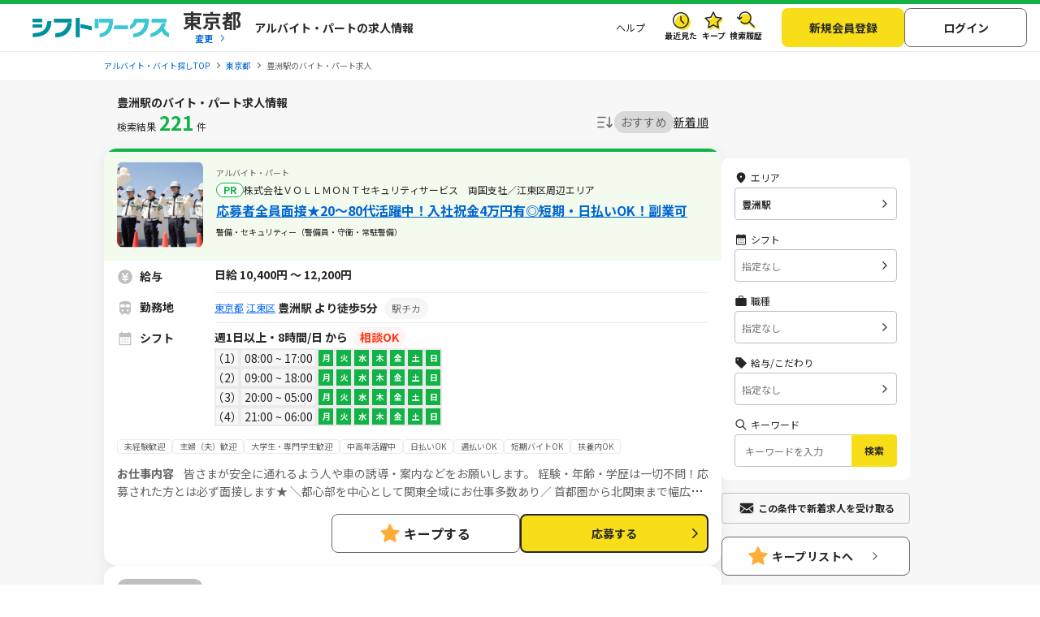

--- FILE ---
content_type: text/html; charset=UTF-8
request_url: https://sftworks.jp/list/sta_22839
body_size: 48950
content:
<!DOCTYPE html>
<html lang="ja">
    <head>
        <meta charset="UTF-8">
<meta http-equiv="Pragma" content="no-cache" />
<link rel="shortcut icon" href="https://img.sftworks.jp/shift_cu/img/common/favicon.ico?id=1768354392" />

<title>豊洲駅のバイト・アルバイト・パート求人情報-シフトワークスで仕事探し</title>

<meta name="keywords" content="東京都,江東区,豊洲駅,バイト,アルバイト,パート求人,バイト探し,求人,仕事,シフトワークス">
<meta name="description" content="豊洲駅の検索結果の求人一覧のページです。全国のアルバイト情報を掲載している【シフトワークス】は時給や勤務地、こだわりの条件や職種など多様な検索軸を使ってバイト探しが可能です。あなたにぴったりの仕事が見つかりますように。（220件）">
<link rel="canonical" href="https://sftworks.jp/list/sta_22839">
<meta name="robots" content="index,follow">



<link rel="next" href="https://sftworks.jphttps://sftworks.jp/list/sta_22839?page=2">


<meta property="og:locale" content="ja_JP" />
<meta property="og:title" content="豊洲駅のバイト・アルバイト・パート求人情報-シフトワークスで仕事探し">
<meta property="og:url" content="https://sftworks.jp/list/sta_22839">
<meta property="og:description" content="豊洲駅の検索結果の求人一覧のページです。全国のアルバイト情報を掲載している【シフトワークス】は時給や勤務地、こだわりの条件や職種など多様な検索軸を使ってバイト探しが可能です。あなたにぴったりの仕事が見つかりますように。（220件）">
<meta property="og:image" content="https://img.sftworks.jp/shift_cu/img/common/ogp.png?id=1768354392">
<meta property="og:type" content="website" />
<meta property="og:site_name" content="バイト探しならシフトワークス">
<meta property="fb:admins" content="100004181677101"/>

<meta name="twitter:card" content="summary" />
<meta name="twitter:site" content="@idvSFT" />
<meta name="twitter:image" content="https://img.sftworks.jp/shift_cu/img/common/ogp.png?id=1768354392">
<meta name="twitter:title" content="豊洲駅のバイト・アルバイト・パート求人情報-シフトワークスで仕事探し">
<meta name="twitter:description" content="豊洲駅の検索結果の求人一覧のページです。全国のアルバイト情報を掲載している【シフトワークス】は時給や勤務地、こだわりの条件や職種など多様な検索軸を使ってバイト探しが可能です。あなたにぴったりの仕事が見つかりますように。（220件）">
<meta name="twitter:url" content="https://sftworks.jp/list/sta_22839">


<meta name="viewport" content="width=device-width, initial-scale=1, maximum-scale=1, user-scalable=yes">

<meta name="format-detection" content="telephone=no">

<meta name="apple-mobile-web-app-status-bar-style" content="black-translucent">

<link rel="apple-touch-icon-precomposed" href="https://img.sftworks.jp/shift_cu/img/common/apple-touch-icon.png?id=1768354392">
<meta name="apple-touch-fullscreen" content="YES">
<meta name="referrer" content="no-referrer-when-downgrade">
<meta name="csrf-token" content="SxT0p2KTL26nywEkTd410LdwohtvWMttZ7HG7eY1">


        <link rel="stylesheet" type="text/css" href="https://img.sftworks.jp/shift_cu/lib/bootstrap-modal-5.0.2/css/bootstrap.min.css?id=1768354392" />
    
    <link rel="preconnect" href="https://fonts.googleapis.com">
    <link rel="preconnect" href="https://fonts.gstatic.com" crossorigin>
    <link href="https://fonts.googleapis.com/css2?family=Noto+Sans+JP:wght@400;700&display=swap" rel="stylesheet">
    
    <link rel="stylesheet" type="text/css" href="https://img.sftworks.jp/shift_cu/css/common.css?id=1768354392" />
    
    <link rel="stylesheet" href="https://ajax.googleapis.com/ajax/libs/jqueryui/1.13.1/themes/smoothness/jquery-ui.css">
    <link rel="stylesheet" type="text/css" href="https://img.sftworks.jp/shift_cu/css/part/search/shift.css?id=1768354392"/>
    <link rel="stylesheet" type="text/css" href="https://img.sftworks.jp/shift_cu/css/part/work/list.css?id=1768354392"/>
    <link rel="stylesheet" type="text/css" href="https://img.sftworks.jp/shift_cu/css/part/search/search-modal.css?id=1768354392"/>
    <link rel="stylesheet" type="text/css" href="https://img.sftworks.jp/shift_cu/css/part/top/top-auto-complete.css?id=1768354392"/>
        
                <!-- Google Tag Manager -->
<script>
    (function (w, d, s, l, i) {
        w[l] = w[l] || [];
        w[l].push({
            'gtm.start':
                new Date().getTime(), event: 'gtm.js'
        });
        var f = d.getElementsByTagName(s)[0],
            j = d.createElement(s), dl = l != 'dataLayer' ? '&l=' + l : '';
        j.async = true;
        j.src =
            'https://www.googletagmanager.com/gtm.js?id=' + i + dl;
        f.parentNode.insertBefore(j, f);
    })(window, document, 'script', 'dataLayer', 'GTM-KL6776S');
</script>
<!-- End Google Tag Manager -->

<script>
    (function (i, s, o, g, r, a, m) {
        i['GoogleAnalyticsObject'] = r;
        i[r] = i[r] || function () {
            (i[r].q = i[r].q || []).push(arguments)
        }, i[r].l = 1 * new Date();
        a = s.createElement(o),
            m = s.getElementsByTagName(o)[0];
        a.async = 1;
        a.src = g;
        m.parentNode.insertBefore(a, m)
    })(window, document, 'script', '//www.google-analytics.com/analytics.js', 'ga');

    ga('create', 'UA-49342748-1', 'auto');
    ga('require', 'GTM-54VBF49');
    ga('require', 'displayfeatures');
    ga('set', {'dimension1': 'ゲスト'});
    // GA上でのURLカスタマイズ
            ga('send', 'pageview');
    </script>
                    </head>
    <body>
        
        <!-- Google Tag Manager (noscript) -->
<noscript>
    <iframe src="https://www.googletagmanager.com/ns.html?id=GTM-KL6776S"
            height="0" width="0" style="display:none;visibility:hidden"></iframe>
</noscript>
<!-- End Google Tag Manager (noscript) -->

                
        <header class="l-header p-header">
    <div class="header-bg-green"></div>
    <div class=" l-header-inner p-header-inner">
        <div class="p-header-site-logo">
            
                            <a href="https://sftworks.jp"><img src="https://img.sftworks.jp/shift_cu/img/common/logo_header.svg?id=1768354392" alt="シフトワークス｜働きたい曜日と時間で探せるアルバイト情報サイト" loading="lazy"></a>
            
                        <div class="p-header-pref-name">
                                    <a href="https://sftworks.jp?igdef=1"
                       onclick="ga('send', 'event', 'WORKSTATION', 'changePref_btn');">
                            <span class="p-header-pref-name__value">
                                東京都
                            </span>
                        <span class="p-header-pref-name__trigger">変更</span>
                    </a>
                            </div>
                        <div class="p-header-catch">
                                    <p>アルバイト・パートの求人情報</p>
                            </div>
        </div>
        <div class="p-header-links">
            <ul class="p-header-txtlinks">
                <li class="p-header-txtlinks-item">
                    <a href="https://sftworks.jp/s/help"
                       onclick="ga('send', 'event', 'WORKSTATION', 'header_menu', 'menu_help');">
                        ヘルプ
                    </a>
                </li>
            </ul>
            <ul class="p-header-link">
                <li class="p-header-link-item">
                    <a href="https://sftworks.jp/recentseen" class="c-icon--history--black"
                       onclick="ga('send', 'event', 'WORKSTATION', 'header', 'resentseen_list');">最近見た
                        
                                                                                                </a>
                </li>
                <li class="p-header-link-item">
                    <a href="https://sftworks.jp/favorite" class="c-icon--fav--black"
                       onclick="ga('send', 'event', 'WORKSTATION', 'header', 'faver_list');">キープ
                        
                                                                                    <span class="p-header-link__num--zero" id="nav-favorite-count">0</span>
                                                                        </a>
                </li>
                <li class="p-header-link-item p-header-link-item--search-history">
                    <a href="https://sftworks.jp/searchhistory" class="c-icon--search-history--black"
                       onclick="ga('send', 'event', 'WORKSTATION', 'header_menu', 'search_history');">検索履歴
                        
                                                                                                </a>
                </li>
                <li class="p-header-link-item p-header-link-item--menu"
                    onclick="ga('send', 'event', 'WORKSTATION', 'header', 'menu');">
                    <div id="js-header-menu" class="c-icon--menu--black p-header-link-menu">メニュー</div>
                </li>
            </ul>
                            <ul class="p-header-actions">
                <li>
                    <a href="https://sftworks.jp/regist/input" class="c-btn--regist"
                       onclick="ga('send', 'event', 'WORKSTATION', 'newMemberRegist');">新規会員登録</a>
                </li>
                <li>
                    <a href="https://sftworks.jp/login?done=%252Flist%252Fsta_22839"
                       class="c-btn--login" onclick="ga('send', 'event', 'WORKSTATION', 'header_menu', 'login');">
                        ログイン
                    </a>
                </li>
                            </ul>
                    </div>
    </div>
</header>
                            
            <nav class="l-breadcrumbs" id="js-bread-crumb">
                <ol class="p-breadcrumbs" itemscope itemtype="https://schema.org/BreadcrumbList">
                                        <li class="p-breadcrumbs__item" itemprop="itemListElement" itemscope itemtype="https://schema.org/ListItem">
                        <a href="https://sftworks.jp" onclick="ga('event', 'パンくずリスト', {'event_category': 'WORKSTATION','event_label': 'アルバイト・バイト探しTOP'});" itemprop="item"><span itemprop="name">アルバイト・バイト探しTOP</span></a>
                        <meta itemprop="position" content="1">
                    </li>
                                        <li class="p-breadcrumbs__item" itemprop="itemListElement" itemscope itemtype="https://schema.org/ListItem">
                        <a href="https://sftworks.jp/list/pref_tokyo" onclick="ga('event', 'パンくずリスト', {'event_category': 'WORKSTATION','event_label': '東京都'});" itemprop="item"><span itemprop="name">東京都</span></a>
                        <meta itemprop="position" content="2">
                    </li>
                                                                <li class="p-breadcrumbs__item"><span>豊洲駅のバイト・パート求人</span></li>
                                    </ol>
            </nav>
                            
                <main class="l-main l-main-bgcolor--2 jsc-togglePage">
        <div class="l-main-inner u-pb-48">
                        <h1 class="c-miniHead">豊洲駅のバイト・パート求人情報</h1>
            <div class="l-col u-pb-48">
                <div class="l-col-main u-pt-0">
                    <div class="p-resultHeader">
                        <div class="c-resultCount type2 u-dis--pc-only-block">検索結果<span
                                class="count ">221</span>件
                        </div>
                                                <div class="c-sortItems">
        <div class="c-sort">
            <img src="https://img.sftworks.jp/shift_cu/img/common/icn-sort.svg?id=1768354392" alt="">
        </div>
        <div class="c-filter">
            <div class="c-filter-item js-filter-item is-current" data-sort="2">
                <a href="javascript:void(0)">おすすめ</a>
            </div>
            <div class="c-filter-item js-filter-item " data-sort="1">
                <a href="javascript:void(0)">新着順</a>
            </div>
                    </div>
    </div>

                    </div>
                                        <div class="p-modal-wrap">
                        <div class="new_work_mail_popup popup hide inner">
    <div class="p-modal__inner">
        <p class="p-modal-close-wrap"><a class="popup-close close-popup p-modal-close__btn"></a></p>
        <p class="c-ttl-con--line-l">新着求人お知らせメール登録</p>

        <p class="c-text">メールアドレスを登録すると、現在の検索条件に一致する新着求人が掲載された時にメールでお知らせします。<br><span class="c-note">&#x203B;新着求人お知らせ以外のメールは配信されません</span></p>

        <dl class="p-form-set--simple u-mt-10">
            <dt class="p-form-set--simple__ttl">メールアドレス</dt>
            <dd class="p-form-set--simple__content">
                <div class="p-form-set__content__inner sitest-privacy">
                    <input type="text" name="" value="" class="new_work_mail_mailaddress domain-autocomplete c-text-form" placeholder="例）noreply@sftworks.jp" onfocus="ga('send', 'event', 'WORKSTATION', 'new_work_mail_popup', 'mailaddress');">
                </div>
            </dd>
        </dl>

        <p class="new_work_mail_popup_error c-msg--alert"></p>

        <p class="c-text p-modal__policy"><a href="https://sftworks.jp/s/policy" target="_blank" class="c-text-link-bl" onclick="ga('send', 'event', 'WORKSTATION', 'new_work_mail_popup', 'shift_policy');">利用規約</a>と<a href="https://sftworks.jp/s/privacy-policy" target="_blank" class="c-text-link-bl" onclick="ga('send', 'event', 'WORKSTATION', 'new_work_mail_popup', 'idv_policy');">個人情報の取り扱い</a>に同意の上</p>
        <div class="p-modal__btn-wrap mail-regist-btn">
            <input type="button" class="new_work_mail_regist_btn btn-notable c-btn--submit-1 u-mb-10" value="登録する" onclick="ga('send', 'event', 'WORKSTATION', 'new_work_mail_popup', 'regist');">
            <input type="button" class="new_work_mail_cancel_btn btn-normal close-popup c-btn--cancel" value="キャンセル" onclick="ga('send', 'event', 'WORKSTATION', 'new_work_mail_popup', 'cancel');">
        </div>
        <input type="hidden" class="new_work_mail_work_param" value="">
    </div>
</div>
                    </div>
                    
                                            <div class="c-jobCassetes">
                            
                            <section class="c-jobCassete is-pr">
        <div class="c-jobCassete-inner">
            <div class="c-jobCassete-header ">
                <div class="u-dis--sp-only-block">
                                            <div class="type-employment-system  mb-1 ">アルバイト・パート</div>
                                                                                    <div class="labels">
                                                                            <div class="label">PR</div>
                                                                    </div>
                </div>
                <div class="c-jobCassete-header-inner">
                    <div class="c-jobCassete-thumb">
                                            <img src="https://img.sftworks.jp/shift_cu/photoview/api?photo_id=P000292203&amp;w=280&amp;h=200" alt="株式会社ＶＯＬＬＭＯＮＴセキュリティサービス　両国支社／江東区周辺エリアの求人画像" loading="lazy">
                                        </div>
                    <div class="c-jobCassete-summary">
                                                    <div class="type-employment-system  mb-1 ">アルバイト・パート</div>
                                                                                                    <div class="labels">
                            
                                                                                        <div class="label ">PR</div>
                                                                                                                            <p class="company u-dis--pc-only-block">株式会社ＶＯＬＬＭＯＮＴセキュリティサービス　両国支社／江東区周辺エリア</p>
                                                                                    </div>
                        <h2 class="head"><a href="https://sftworks.jp/detail/S00229479811303" class="work-click-log" data-workid="W015073489" data-companyid="C000013562" data-label="" data-listad="1" data-rank="1" data-mediaid="" data-mediacompanyid=""onclick="ga('send', 'event', 'WORKSTATION', 'work', 'work_info');try { kzs('trackClickGoals', 2827); } catch (e) {};">応募者全員面接★20～80代活躍中！入社祝金4万円有◎短期・日払いOK！副業可</a></h2>
                        <p class="unit">警備・セキュリティー（警備員・守衛・常駐警備）</p>
                    </div>
                </div>
            </div>
            <div class="c-jobCassete-body pb-0">
                <div class="u-pb-8 border-bottom-1">
                    <dl class="jobinfo col-salary">
                        <dt><span>給与</span></dt>
                        <dd>
                                                            <span>
                                日給 10,400円 ～ 12,200円
                                </span>
                                                                                                                    </dd>
                    </dl>
                    <dl class="jobinfo col-train">
                        <dt><span>勤務地</span></dt>
                        <dd>
                            <div class="station-block">
                                <div class="station-inline">
                                    <span class="label">
                                                                                    <a href="https://sftworks.jp/list/pref_tokyo">東京都</a>
                                                                                                                            <a href="https://sftworks.jp/list/mun_13108">江東区</a>
                                                                            </span>
                                                                            <div class="station">
                                            <div class="d-flex">
                                                <div>
                                                                                                            豊洲駅
                                                                                                                                                                                                                            より徒歩5分
                                                                                                                                                            </div>
                                                                                                    <span class="show-tag-station  d-block">
                                                                                                                    <span class="label-train">駅チカ</span>
                                                                                                            </span>
                                                                                            </div>
                                                                                    </div>
                                                                                                                <span class="show-tag-station d-none">
                                                                                            <span class="label-train">駅チカ</span>
                                                                                    </span>
                                                                    </div>
                                                            </div>
                        </dd>
                    </dl>
                    <dl class="jobinfo col-calender">
                        <dt><span>シフト</span></dt>
                        <dd>
                                                            週1日以上・8時間/日</span> から<span class="label-adjust">相談OK</span>                                                                                        <div class="js-shiftList">
                                    <table class="table c-shiftList-table c-shiftList mb-0 sp-shift-show-more-W015073489">
                                                                                                                                    <tr class="shift-list ">
                                                    <td>1</td>
                                                    <td>08:00 ~ 17:00</td>
                                                    <td  class="work-list   is-active " >月 </td>
                                                    <td  class="work-list   is-active " >火 </td>
                                                    <td  class="work-list   is-active " >水 </td>
                                                    <td  class="work-list   is-active " >木 </td>
                                                    <td  class="work-list   is-active " >金 </td>
                                                    <td  class="work-list   is-active " >土 </td>
                                                    <td  class="work-list   is-active " >日 </td>
                                                </tr>
                                                                                                                                                                                <tr class="shift-list ">
                                                    <td>2</td>
                                                    <td>09:00 ~ 18:00</td>
                                                    <td  class="work-list   is-active " >月 </td>
                                                    <td  class="work-list   is-active " >火 </td>
                                                    <td  class="work-list   is-active " >水 </td>
                                                    <td  class="work-list   is-active " >木 </td>
                                                    <td  class="work-list   is-active " >金 </td>
                                                    <td  class="work-list   is-active " >土 </td>
                                                    <td  class="work-list   is-active " >日 </td>
                                                </tr>
                                                                                                                                                                                <tr class="shift-list ">
                                                    <td>3</td>
                                                    <td>20:00 ~ 05:00</td>
                                                    <td  class="work-list   is-active " >月 </td>
                                                    <td  class="work-list   is-active " >火 </td>
                                                    <td  class="work-list   is-active " >水 </td>
                                                    <td  class="work-list   is-active " >木 </td>
                                                    <td  class="work-list   is-active " >金 </td>
                                                    <td  class="work-list   is-active " >土 </td>
                                                    <td  class="work-list   is-active " >日 </td>
                                                </tr>
                                                                                                                                                                                <tr class="shift-list ">
                                                    <td>4</td>
                                                    <td>21:00 ~ 06:00</td>
                                                    <td  class="work-list   is-active " >月 </td>
                                                    <td  class="work-list   is-active " >火 </td>
                                                    <td  class="work-list   is-active " >水 </td>
                                                    <td  class="work-list   is-active " >木 </td>
                                                    <td  class="work-list   is-active " >金 </td>
                                                    <td  class="work-list   is-active " >土 </td>
                                                    <td  class="work-list   is-active " >日 </td>
                                                </tr>
                                                                                                                        </table>
                                                                    </div>
                                                    </dd>
                    </dl>
                                        <dl>
                        <dd>
                            <div class="p-jobDetailSec__body">
                                <ul class="c-detail-jobTags font-10 u-mb-12 u-mt-8 text-detail show-detail-job-W015073489 ">
                                                                                                                        <li class="c-detail-jobTag">未経験歓迎</li>
                                                                                    <li class="c-detail-jobTag">主婦（夫）歓迎</li>
                                                                                    <li class="c-detail-jobTag">大学生・専門学生歓迎</li>
                                                                                    <li class="c-detail-jobTag">中高年活躍中</li>
                                                                                    <li class="c-detail-jobTag">日払いOK</li>
                                                                                    <li class="c-detail-jobTag">週払いOK</li>
                                                                                    <li class="c-detail-jobTag">短期バイトOK</li>
                                                                                    <li class="c-detail-jobTag">扶養内OK</li>
                                                                                                            </ul>
                            </div>
                        </dd>
                    </dl>
                    <dl>
                        <div>
                            <div class="truncate-text font-size-12 show-detail-job-W015073489 ">
                                <a class="job-content text-detail" href="https://sftworks.jp/detail/S00229479811303"><span class="header-detail">お仕事内容&nbsp;&nbsp;&nbsp;&nbsp;</span>皆さまが安全に通れるよう人や車の誘導・案内などをお願いします。
経験・年齢・学歴は一切不問！応募された方とは必ず面接します★

＼都心部を中心として関東全域にお仕事多数あり／
首都圏から北関東まで幅広いエリアに勤務地がたくさん！
ご希望のエリアに合わせてお仕事をご紹介できます！
自分の最寄り駅やよく行くエリアでのお仕事も見つかるかも？
まずはお気軽にご応募・ご相談ください！</a>
                            </div>
                        </div>
                    </dl>
                                        <dl class=" d-none">
                        <div class="d-flex justify-content-center">
                            <a href="#" class="show-more-detail" data-id="W015073489" data-display="flex">仕事内容を見てみる</a>
                        </div>
                    </dl>
                                    </div>
            </div>
                        <div class="c-jobCassete-bottom">
                                                                        <div class="c-btnKeep favorite">
                            <a href="javascript:void(0)" class="add-favorite" data-work-id="W015073489"><div class="unit">キープする</div></a>
                        </div>
                                                                        <div class="c-btnColor c-btnColor-entry">
                        <a href="https://sftworks.jp/entry/input?work_id=W015073489" class="work-click-entry" data-workid="W015073489" data-companyid="C000013562" data-listad="1" data-rank="1" data-mediaid="" data-mediacompanyid=""
                           onclick="ga('send', 'event', 'WORKSTATION', 'entryBtn_web');">応募する
                        </a>
                    </div>
                            </div>
        </div>
    </section>


    <section class="c-jobCassete ">
        <div class="c-jobCassete-inner">
            <div class="c-jobCassete-header ">
                <div class="u-dis--sp-only-block">
                                            <div class="type-employment-system ">アルバイト</div>
                                                                                    <div class="labels">
                                                                                            </div>
                </div>
                <div class="c-jobCassete-header-inner">
                    <div class="c-jobCassete-thumb">
                                            <img src="https://img.sftworks.jp/shift_cu/img/common/work-noimage2.webp?id=1768354392" loading="lazy" alt="">
                                        </div>
                    <div class="c-jobCassete-summary">
                                                    <div class="type-employment-system ">アルバイト</div>
                                                                                                    <div class="labels">
                            
                                                                                                                                                        <p class="company u-dis--pc-only-block">成城石井　晴海トリトン店</p>
                                                                                    </div>
                        <h2 class="head"><a href="https://sftworks.jp/detail/X00611125500000" class="work-click-log" data-workid="X006111255" data-companyid="00701328" data-label="" data-listad="-1" data-rank="1" data-mediaid="M990000010" data-mediacompanyid="00701328"onclick="ga('send', 'event', 'WORKSTATION', 'work', 'work_info');try { kzs('trackClickGoals', 2827); } catch (e) {};">販売&amp;レジスタッフ募集◎成城石井のアルバイト・パート求人</a></h2>
                        <p class="unit">営業（販売＆レジスタッフ）</p>
                    </div>
                </div>
            </div>
            <div class="c-jobCassete-body pb-0">
                <div class="u-pb-8 border-bottom-1">
                    <dl class="jobinfo col-salary">
                        <dt><span>給与</span></dt>
                        <dd>
                                                            <span>
                                時給1,300円
                                </span>
                                                                                                                    </dd>
                    </dl>
                    <dl class="jobinfo col-train">
                        <dt><span>勤務地</span></dt>
                        <dd>
                            <div class="station-block">
                                <div class="station-inline">
                                    <span class="label">
                                                                                    <a href="https://sftworks.jp/list/pref_tokyo">東京都</a>
                                                                                                                            <a href="https://sftworks.jp/list/mun_13102">中央区</a>
                                                                            </span>
                                                                            豊洲駅
                                                                                                                                                </div>
                                                            </div>
                        </dd>
                    </dl>
                    <dl class="jobinfo col-calender">
                        <dt><span>シフト</span></dt>
                        <dd>
                                                                                        <div class="js-shiftList">
                                    <table class="table c-shiftList-table c-shiftList mb-0 sp-shift-show-more-X006111255">
                                                                                                                                    <p class="external_shift">週2日3時間～OKのシフト制度

14:00～19:00
14:00～23:00
18:00～23:00

※勤務曜日および勤務時間については応相談
　まずはご連絡ください♪</p>
                                                                                                                        </table>
                                                                    </div>
                                                    </dd>
                    </dl>
                                        <dl>
                        <dd>
                            <div class="p-jobDetailSec__body">
                                <ul class="c-detail-jobTags font-10 u-mb-12 u-mt-8 text-detail show-detail-job-X006111255 ">
                                                                                                                        <li class="c-detail-jobTag">未経験歓迎</li>
                                                                                    <li class="c-detail-jobTag">主婦（夫）歓迎</li>
                                                                                    <li class="c-detail-jobTag">大学生・専門学生歓迎</li>
                                                                                    <li class="c-detail-jobTag">社員登用あり</li>
                                                                                    <li class="c-detail-jobTag">フリーター歓迎</li>
                                                                                                            </ul>
                            </div>
                        </dd>
                    </dl>
                    <dl>
                        <div>
                            <div class="truncate-text font-size-12 show-detail-job-X006111255 ">
                                <a class="job-content text-detail" href="https://sftworks.jp/detail/X00611125500000"><span class="header-detail">お仕事内容&nbsp;&nbsp;&nbsp;&nbsp;</span>接客と販売、商品棚への補充、品出し業務、鮮度の確認、倉庫内
整理といった様々な作業をお任せします。また、レジでは正確な
打ち込みをしながらお会計を行い、保冷剤の有無などを確認しな
がら袋詰めの作業を行っていただきます。お客様と直接やりとり
を行うので、笑顔の明るい接客がポイントです。</a>
                            </div>
                        </div>
                    </dl>
                                        <dl class=" d-none">
                        <div class="d-flex justify-content-center">
                            <a href="#" class="show-more-detail" data-id="X006111255" data-display="flex">仕事内容を見てみる</a>
                        </div>
                    </dl>
                                    </div>
            </div>
                        <div class="c-jobCassete-bottom">
                                                                        <div class="c-btnKeep favorite">
                            <a href="javascript:void(0)" class="add-favorite" data-work-id="X006111255"><div class="unit">キープする</div></a>
                        </div>
                                                                        <div class="c-btnColor c-btnColor-entry">
                        <a href="https://sftworks.jp/entry/input?work_id=X006111255" class="work-click-entry" data-workid="X006111255" data-companyid="00701328" data-listad="-1" data-rank="1" data-mediaid="M990000010" data-mediacompanyid="00701328"
                           onclick="ga('send', 'event', 'WORKSTATION', 'entryBtn_web');">応募する
                        </a>
                    </div>
                            </div>
        </div>
    </section>
    <section class="c-jobCassete ">
        <div class="c-jobCassete-inner">
            <div class="c-jobCassete-header ">
                <div class="u-dis--sp-only-block">
                                            <div class="type-employment-system ">契約社員</div>
                                                                                    <div class="labels">
                                                                                            </div>
                </div>
                <div class="c-jobCassete-header-inner">
                    <div class="c-jobCassete-thumb">
                                            <img src="https://daishinto-recruit.net/jobfind-pc/job/29925/image/secondary_large" alt="大新東株式会社_送迎運転手（東京都江東区枝川）の求人画像" loading="lazy">
                                        </div>
                    <div class="c-jobCassete-summary">
                                                    <div class="type-employment-system ">契約社員</div>
                                                                                                    <div class="labels">
                            
                                                                                                                                                        <p class="company u-dis--pc-only-block">大新東株式会社_送迎運転手（東京都江東区枝川）</p>
                                                                                    </div>
                        <h2 class="head"><a href="https://sftworks.jp/detail/X00613503200000" class="work-click-log" data-workid="X006135032" data-companyid="00701626" data-label="" data-listad="-1" data-rank="1" data-mediaid="M990000010" data-mediacompanyid="00701626"onclick="ga('send', 'event', 'WORKSTATION', 'work', 'work_info');try { kzs('trackClickGoals', 2827); } catch (e) {};">【普通免許のみ◎】特定のお客様のみ／60歳以上活躍中！</a></h2>
                        <p class="unit">運送・ドライバー・引っ越し（自治体の職員専属ドライバー）</p>
                    </div>
                </div>
            </div>
            <div class="c-jobCassete-body pb-0">
                <div class="u-pb-8 border-bottom-1">
                    <dl class="jobinfo col-salary">
                        <dt><span>給与</span></dt>
                        <dd>
                                                            <span>
                                月給230,400円
                                </span>
                                                                                                                    </dd>
                    </dl>
                    <dl class="jobinfo col-train">
                        <dt><span>勤務地</span></dt>
                        <dd>
                            <div class="station-block">
                                <div class="station-inline">
                                    <span class="label">
                                                                                    <a href="https://sftworks.jp/list/pref_tokyo">東京都</a>
                                                                                                                            <a href="https://sftworks.jp/list/mun_13108">江東区</a>
                                                                            </span>
                                                                            豊洲駅
                                                                                                                                                </div>
                                                            </div>
                        </dd>
                    </dl>
                    <dl class="jobinfo col-calender">
                        <dt><span>シフト</span></dt>
                        <dd>
                                                                                        <div class="js-shiftList">
                                    <table class="table c-shiftList-table c-shiftList mb-0 sp-shift-show-more-X006135032">
                                                                                                                                    <p class="external_shift">10:00～19:00(休憩60分)
実働時間8時間
時間外労働：月平均25時間程度
週の労働日数：5日程度

休日：週休二日制（土曜日・日曜日・祝日）
・年間休日110日以上</p>
                                                                                                                        </table>
                                                                    </div>
                                                    </dd>
                    </dl>
                                            <dl class="shift-remarks-tag d-flex
                                shift-remarks-tag-show-X006135032 shift-tag-box-bottom">
                                                            <dt></dt>
                                                        <ul class="c-detail-jobShift-remarks-tag font-10 u-mb-12 text-detail">
                                                                    <li class="c-detail-shift-remark">#平日歓迎</li>
                                                            </ul>
                        </dl>
                                        <dl>
                        <dd>
                            <div class="p-jobDetailSec__body">
                                <ul class="c-detail-jobTags font-10 u-mb-12 u-mt-8 text-detail show-detail-job-X006135032 ">
                                                                                                                        <li class="c-detail-jobTag">未経験歓迎</li>
                                                                                    <li class="c-detail-jobTag">中高年活躍中</li>
                                                                                    <li class="c-detail-jobTag">社員登用あり</li>
                                                                                    <li class="c-detail-jobTag">50代～活躍中</li>
                                                                                    <li class="c-detail-jobTag">経験者優遇</li>
                                                                                    <li class="c-detail-jobTag">平日歓迎</li>
                                                                                                            </ul>
                            </div>
                        </dd>
                    </dl>
                    <dl>
                        <div>
                            <div class="truncate-text font-size-12 show-detail-job-X006135032 ">
                                <a class="job-content text-detail" href="https://sftworks.jp/detail/X00613503200000"><span class="header-detail">お仕事内容&nbsp;&nbsp;&nbsp;&nbsp;</span>自治体の職員専属運転手として、お客様のご移動時の運転をお願いいたします。
入社後は運転技術・礼節マナーを中心に1～2週間程の研修をしっかり行います。
都内の幹線道路や車寄せなど不安なことも研修時にしっかり解消できるようにしますので、安心してください。</a>
                            </div>
                        </div>
                    </dl>
                                        <dl class=" d-none">
                        <div class="d-flex justify-content-center">
                            <a href="#" class="show-more-detail" data-id="X006135032" data-display="flex">仕事内容を見てみる</a>
                        </div>
                    </dl>
                                    </div>
            </div>
                        <div class="c-jobCassete-bottom">
                                                                        <div class="c-btnKeep favorite">
                            <a href="javascript:void(0)" class="add-favorite" data-work-id="X006135032"><div class="unit">キープする</div></a>
                        </div>
                                                                        <div class="c-btnColor c-btnColor-entry">
                        <a href="https://sftworks.jp/entry/input?work_id=X006135032" class="work-click-entry" data-workid="X006135032" data-companyid="00701626" data-listad="-1" data-rank="1" data-mediaid="M990000010" data-mediacompanyid="00701626"
                           onclick="ga('send', 'event', 'WORKSTATION', 'entryBtn_web');">応募する
                        </a>
                    </div>
                            </div>
        </div>
    </section>
    <section class="c-jobCassete ">
        <div class="c-jobCassete-inner">
            <div class="c-jobCassete-header ">
                <div class="u-dis--sp-only-block">
                                            <div class="type-employment-system ">アルバイト・パート</div>
                                                                                    <div class="labels">
                                                                                            </div>
                </div>
                <div class="c-jobCassete-header-inner">
                    <div class="c-jobCassete-thumb">
                                            <img src="https://aimservices-saiyou.net/jobfind-pc/job/92817/image/secondary_large" alt="ＳＣＳＫ本社（5662）の求人画像" loading="lazy">
                                        </div>
                    <div class="c-jobCassete-summary">
                                                    <div class="type-employment-system ">アルバイト・パート</div>
                                                                                                    <div class="labels">
                            
                                                                                                                                                        <p class="company u-dis--pc-only-block">ＳＣＳＫ本社（5662）</p>
                                                                                    </div>
                        <h2 class="head"><a href="https://sftworks.jp/detail/X00615740100000" class="work-click-log" data-workid="X006157401" data-companyid="00700809" data-label="" data-listad="-1" data-rank="1" data-mediaid="M990000010" data-mediacompanyid="00700809"onclick="ga('send', 'event', 'WORKSTATION', 'work', 'work_info');try { kzs('trackClickGoals', 2827); } catch (e) {};">＜勤務は平日のみ＞働きやすい昼の時間なので家庭との両立も可能です◎幅広い年代の方が活躍中！</a></h2>
                        <p class="unit">飲食・フード（社員食堂での洗浄・調理補助（盛付け・提供）</p>
                    </div>
                </div>
            </div>
            <div class="c-jobCassete-body pb-0">
                <div class="u-pb-8 border-bottom-1">
                    <dl class="jobinfo col-salary">
                        <dt><span>給与</span></dt>
                        <dd>
                                                            <span>
                                時給1,330円
                                </span>
                                                                                                                    </dd>
                    </dl>
                    <dl class="jobinfo col-train">
                        <dt><span>勤務地</span></dt>
                        <dd>
                            <div class="station-block">
                                <div class="station-inline">
                                    <span class="label">
                                                                                    <a href="https://sftworks.jp/list/pref_tokyo">東京都</a>
                                                                                                                            <a href="https://sftworks.jp/list/mun_13108">江東区</a>
                                                                            </span>
                                                                            豊洲駅
                                                                                    より徒歩2分
                                                                                                                                                        <span class="show-tag-station d-none">
                                                                                            <span class="label-train">駅チカ</span>
                                                                                    </span>
                                                                    </div>
                                                            </div>
                        </dd>
                    </dl>
                    <dl class="jobinfo col-calender">
                        <dt><span>シフト</span></dt>
                        <dd>
                                                                                        <div class="js-shiftList">
                                    <table class="table c-shiftList-table c-shiftList mb-0 sp-shift-show-more-X006157401">
                                                                                                                                    <p class="external_shift">【勤務時間】　※月曜日のみ固定
月曜　洗浄：10：30～16：30　実働5.5ｈ
その他シフト制
　　洗浄：10：30～16：00、11:00～16：30　実働5ｈ
　　調理補助：9：30～14：00　実働4.5ｈ

【勤務日数】
週１日以上　月間４～１２日程度（繁忙期：４・５・１０・１１月）
固定の月曜日以外のシフトは、約３週間前にお伝えできる形となります</p>
                                                                                                                        </table>
                                                                    </div>
                                                    </dd>
                    </dl>
                                        <dl>
                        <dd>
                            <div class="p-jobDetailSec__body">
                                <ul class="c-detail-jobTags font-10 u-mb-12 u-mt-8 text-detail show-detail-job-X006157401 ">
                                                                                                                        <li class="c-detail-jobTag">未経験歓迎</li>
                                                                                    <li class="c-detail-jobTag">主婦（夫）歓迎</li>
                                                                                    <li class="c-detail-jobTag">60代～活躍中</li>
                                                                                    <li class="c-detail-jobTag">フリーター歓迎</li>
                                                                                                            </ul>
                            </div>
                        </dd>
                    </dl>
                    <dl>
                        <div>
                            <div class="truncate-text font-size-12 show-detail-job-X006157401 ">
                                <a class="job-content text-detail" href="https://sftworks.jp/detail/X00615740100000"><span class="header-detail">お仕事内容&nbsp;&nbsp;&nbsp;&nbsp;</span>社員食堂内での勤務★調理師や栄養士が作るメニューの盛り付け・提供などを行います。また、食器などの洗浄片付けなど技術や経験など無くても簡単な作業から始められるので、未経験でも大丈夫！丁寧な指導と、しっかりとした研修制度でサポートします。
未経験で始めたスタッフも多数活躍中！</a>
                            </div>
                        </div>
                    </dl>
                                        <dl class=" d-none">
                        <div class="d-flex justify-content-center">
                            <a href="#" class="show-more-detail" data-id="X006157401" data-display="flex">仕事内容を見てみる</a>
                        </div>
                    </dl>
                                    </div>
            </div>
                        <div class="c-jobCassete-bottom">
                                                                        <div class="c-btnKeep favorite">
                            <a href="javascript:void(0)" class="add-favorite" data-work-id="X006157401"><div class="unit">キープする</div></a>
                        </div>
                                                                        <div class="c-btnColor c-btnColor-entry">
                        <a href="https://sftworks.jp/entry/input?work_id=X006157401" class="work-click-entry" data-workid="X006157401" data-companyid="00700809" data-listad="-1" data-rank="1" data-mediaid="M990000010" data-mediacompanyid="00700809"
                           onclick="ga('send', 'event', 'WORKSTATION', 'entryBtn_web');">応募する
                        </a>
                    </div>
                            </div>
        </div>
    </section>
    <section class="c-jobCassete ">
        <div class="c-jobCassete-inner">
            <div class="c-jobCassete-header ">
                <div class="u-dis--sp-only-block">
                                            <div class="type-employment-system ">アルバイト・パート</div>
                                                                                    <div class="labels">
                                                                                            </div>
                </div>
                <div class="c-jobCassete-header-inner">
                    <div class="c-jobCassete-thumb">
                                            <img src="https://img.sftworks.jp/shift_cu/photoview/api?photo_id=P000292203&amp;w=280&amp;h=200" alt="株式会社ＶＯＬＬＭＯＮＴセキュリティサービス　両国支社／江東区周辺エリアの求人画像" loading="lazy">
                                        </div>
                    <div class="c-jobCassete-summary">
                                                    <div class="type-employment-system ">アルバイト・パート</div>
                                                                                                    <div class="labels">
                            
                                                                                                                                                        <p class="company u-dis--pc-only-block">株式会社ＶＯＬＬＭＯＮＴセキュリティサービス　両国支社／江東区周辺エリア</p>
                                                                                    </div>
                        <h2 class="head"><a href="https://sftworks.jp/detail/S00229479811303" class="work-click-log" data-workid="W015073489" data-companyid="C000013562" data-label="" data-listad="1" data-rank="1" data-mediaid="" data-mediacompanyid=""onclick="ga('send', 'event', 'WORKSTATION', 'work', 'work_info');try { kzs('trackClickGoals', 2827); } catch (e) {};">応募者全員面接★20～80代活躍中！入社祝金4万円有◎短期・日払いOK！副業可</a></h2>
                        <p class="unit">警備・セキュリティー（警備員・守衛・常駐警備）</p>
                    </div>
                </div>
            </div>
            <div class="c-jobCassete-body pb-0">
                <div class="u-pb-8 border-bottom-1">
                    <dl class="jobinfo col-salary">
                        <dt><span>給与</span></dt>
                        <dd>
                                                            <span>
                                日給 10,400円 ～ 12,200円
                                </span>
                                                                                                                    </dd>
                    </dl>
                    <dl class="jobinfo col-train">
                        <dt><span>勤務地</span></dt>
                        <dd>
                            <div class="station-block">
                                <div class="station-inline">
                                    <span class="label">
                                                                                    <a href="https://sftworks.jp/list/pref_tokyo">東京都</a>
                                                                                                                            <a href="https://sftworks.jp/list/mun_13108">江東区</a>
                                                                            </span>
                                                                            <div class="station">
                                            <div class="d-flex">
                                                <div>
                                                                                                            豊洲駅
                                                                                                                                                                                                                            より徒歩5分
                                                                                                                                                            </div>
                                                                                                    <span class="show-tag-station  d-block">
                                                                                                                    <span class="label-train">駅チカ</span>
                                                                                                            </span>
                                                                                            </div>
                                                                                    </div>
                                                                                                                <span class="show-tag-station d-none">
                                                                                            <span class="label-train">駅チカ</span>
                                                                                    </span>
                                                                    </div>
                                                            </div>
                        </dd>
                    </dl>
                    <dl class="jobinfo col-calender">
                        <dt><span>シフト</span></dt>
                        <dd>
                                                            週1日以上・8時間/日</span> から<span class="label-adjust">相談OK</span>                                                                                        <div class="js-shiftList">
                                    <table class="table c-shiftList-table c-shiftList mb-0 sp-shift-show-more-W015073489">
                                                                                                                                    <tr class="shift-list ">
                                                    <td>1</td>
                                                    <td>08:00 ~ 17:00</td>
                                                    <td  class="work-list   is-active " >月 </td>
                                                    <td  class="work-list   is-active " >火 </td>
                                                    <td  class="work-list   is-active " >水 </td>
                                                    <td  class="work-list   is-active " >木 </td>
                                                    <td  class="work-list   is-active " >金 </td>
                                                    <td  class="work-list   is-active " >土 </td>
                                                    <td  class="work-list   is-active " >日 </td>
                                                </tr>
                                                                                                                                                                                <tr class="shift-list ">
                                                    <td>2</td>
                                                    <td>09:00 ~ 18:00</td>
                                                    <td  class="work-list   is-active " >月 </td>
                                                    <td  class="work-list   is-active " >火 </td>
                                                    <td  class="work-list   is-active " >水 </td>
                                                    <td  class="work-list   is-active " >木 </td>
                                                    <td  class="work-list   is-active " >金 </td>
                                                    <td  class="work-list   is-active " >土 </td>
                                                    <td  class="work-list   is-active " >日 </td>
                                                </tr>
                                                                                                                                                                                <tr class="shift-list ">
                                                    <td>3</td>
                                                    <td>20:00 ~ 05:00</td>
                                                    <td  class="work-list   is-active " >月 </td>
                                                    <td  class="work-list   is-active " >火 </td>
                                                    <td  class="work-list   is-active " >水 </td>
                                                    <td  class="work-list   is-active " >木 </td>
                                                    <td  class="work-list   is-active " >金 </td>
                                                    <td  class="work-list   is-active " >土 </td>
                                                    <td  class="work-list   is-active " >日 </td>
                                                </tr>
                                                                                                                                                                                <tr class="shift-list ">
                                                    <td>4</td>
                                                    <td>21:00 ~ 06:00</td>
                                                    <td  class="work-list   is-active " >月 </td>
                                                    <td  class="work-list   is-active " >火 </td>
                                                    <td  class="work-list   is-active " >水 </td>
                                                    <td  class="work-list   is-active " >木 </td>
                                                    <td  class="work-list   is-active " >金 </td>
                                                    <td  class="work-list   is-active " >土 </td>
                                                    <td  class="work-list   is-active " >日 </td>
                                                </tr>
                                                                                                                        </table>
                                                                    </div>
                                                    </dd>
                    </dl>
                                        <dl>
                        <dd>
                            <div class="p-jobDetailSec__body">
                                <ul class="c-detail-jobTags font-10 u-mb-12 u-mt-8 text-detail show-detail-job-W015073489 ">
                                                                                                                        <li class="c-detail-jobTag">未経験歓迎</li>
                                                                                    <li class="c-detail-jobTag">主婦（夫）歓迎</li>
                                                                                    <li class="c-detail-jobTag">大学生・専門学生歓迎</li>
                                                                                    <li class="c-detail-jobTag">中高年活躍中</li>
                                                                                    <li class="c-detail-jobTag">日払いOK</li>
                                                                                    <li class="c-detail-jobTag">週払いOK</li>
                                                                                    <li class="c-detail-jobTag">短期バイトOK</li>
                                                                                    <li class="c-detail-jobTag">扶養内OK</li>
                                                                                                            </ul>
                            </div>
                        </dd>
                    </dl>
                    <dl>
                        <div>
                            <div class="truncate-text font-size-12 show-detail-job-W015073489 ">
                                <a class="job-content text-detail" href="https://sftworks.jp/detail/S00229479811303"><span class="header-detail">お仕事内容&nbsp;&nbsp;&nbsp;&nbsp;</span>皆さまが安全に通れるよう人や車の誘導・案内などをお願いします。
経験・年齢・学歴は一切不問！応募された方とは必ず面接します★

＼都心部を中心として関東全域にお仕事多数あり／
首都圏から北関東まで幅広いエリアに勤務地がたくさん！
ご希望のエリアに合わせてお仕事をご紹介できます！
自分の最寄り駅やよく行くエリアでのお仕事も見つかるかも？
まずはお気軽にご応募・ご相談ください！</a>
                            </div>
                        </div>
                    </dl>
                                        <dl class=" d-none">
                        <div class="d-flex justify-content-center">
                            <a href="#" class="show-more-detail" data-id="W015073489" data-display="flex">仕事内容を見てみる</a>
                        </div>
                    </dl>
                                    </div>
            </div>
                        <div class="c-jobCassete-bottom">
                                                                        <div class="c-btnKeep favorite">
                            <a href="javascript:void(0)" class="add-favorite" data-work-id="W015073489"><div class="unit">キープする</div></a>
                        </div>
                                                                        <div class="c-btnColor c-btnColor-entry">
                        <a href="https://sftworks.jp/entry/input?work_id=W015073489" class="work-click-entry" data-workid="W015073489" data-companyid="C000013562" data-listad="1" data-rank="1" data-mediaid="" data-mediacompanyid=""
                           onclick="ga('send', 'event', 'WORKSTATION', 'entryBtn_web');">応募する
                        </a>
                    </div>
                            </div>
        </div>
    </section>
    <section class="c-jobCassete ">
        <div class="c-jobCassete-inner">
            <div class="c-jobCassete-header ">
                <div class="u-dis--sp-only-block">
                                            <div class="type-employment-system  mb-1 ">派遣社員</div>
                                                                                    <div class="labels">
                                                    <div class="label label-new">NEW</div>
                                                                                            </div>
                </div>
                <div class="c-jobCassete-header-inner">
                    <div class="c-jobCassete-thumb">
                                            <img src="https://img.sftworks.jp/shift_cu/photoview/api?photo_id=P000313712&amp;w=280&amp;h=200" alt="SGフィルダー株式会社　東京エリア（A29144-001）の求人画像" loading="lazy">
                                        </div>
                    <div class="c-jobCassete-summary">
                                                    <div class="type-employment-system  mb-1 ">派遣社員</div>
                                                                                                    <div class="labels">
                            
                                                            <div class="label label-new">NEW</div>
                                                                                                                                                        <p class="company u-dis--pc-only-block">SGフィルダー株式会社　東京エリア（A29144-001）</p>
                                                                                    </div>
                        <h2 class="head"><a href="https://sftworks.jp/detail/S00279939709104" class="work-click-log" data-workid="W015104713" data-companyid="C000014011" data-label="" data-listad="-1" data-rank="1" data-mediaid="" data-mediacompanyid=""onclick="ga('send', 'event', 'WORKSTATION', 'work', 'work_info');try { kzs('trackClickGoals', 2827); } catch (e) {};">稼げる！日払いOK◎未経験歓迎！仕分けスタッフ（雑貨）</a></h2>
                        <p class="unit">倉庫内・軽作業（発送・仕分け・梱包）</p>
                    </div>
                </div>
            </div>
            <div class="c-jobCassete-body pb-0">
                <div class="u-pb-8 border-bottom-1">
                    <dl class="jobinfo col-salary">
                        <dt><span>給与</span></dt>
                        <dd>
                                                            <span>
                                時給1,300円
                                </span>
                                                                                                    <span class="label-salary">交通費一部支給</span>
                                                                                    </dd>
                    </dl>
                    <dl class="jobinfo col-train">
                        <dt><span>勤務地</span></dt>
                        <dd>
                            <div class="station-block">
                                <div class="station-inline">
                                    <span class="label">
                                                                                    <a href="https://sftworks.jp/list/pref_tokyo">東京都</a>
                                                                                                                            <a href="https://sftworks.jp/list/mun_13108">江東区</a>
                                                                            </span>
                                                                            <div class="station">
                                            <div class="d-flex">
                                                <div>
                                                                                                            豊洲駅
                                                                                                                                                                                                                                                                    </div>
                                                                                            </div>
                                                                                    </div>
                                                                                                        </div>
                                                            </div>
                        </dd>
                    </dl>
                    <dl class="jobinfo col-calender">
                        <dt><span>シフト</span></dt>
                        <dd>
                                                            週5日以上・8時間/日</span> から<span class="label-adjust">相談OK</span>                                                                                        <div class="js-shiftList">
                                    <table class="table c-shiftList-table c-shiftList mb-0 sp-shift-show-more-W015104713">
                                                                                                                                    <tr class="shift-list ">
                                                    <td>1</td>
                                                    <td>07:30 ~ 16:30</td>
                                                    <td  class="work-list   is-active " >月 </td>
                                                    <td  class="work-list   is-active " >火 </td>
                                                    <td  class="work-list   is-active " >水 </td>
                                                    <td  class="work-list   is-active " >木 </td>
                                                    <td  class="work-list   is-active " >金 </td>
                                                    <td  class="work-list   is-active " >土 </td>
                                                    <td  class="work-list  not-active work-list-not-active" > </td>
                                                </tr>
                                                                                                                        </table>
                                                                    </div>
                                                    </dd>
                    </dl>
                                            <dl class="shift-remarks-tag d-flex
                                shift-remarks-tag-show-W015104713 shift-tag-box-bottom">
                                                            <dt></dt>
                                                        <ul class="c-detail-jobShift-remarks-tag font-10 u-mb-12 text-detail">
                                                                    <li class="c-detail-shift-remark">#昼歓迎</li>
                                                            </ul>
                        </dl>
                                        <dl>
                        <dd>
                            <div class="p-jobDetailSec__body">
                                <ul class="c-detail-jobTags font-10 u-mb-12 u-mt-8 text-detail show-detail-job-W015104713 ">
                                                                                                                        <li class="c-detail-jobTag">未経験歓迎</li>
                                                                                    <li class="c-detail-jobTag">主婦（夫）歓迎</li>
                                                                                    <li class="c-detail-jobTag">中高年活躍中</li>
                                                                                    <li class="c-detail-jobTag">履歴書不要</li>
                                                                                    <li class="c-detail-jobTag">日払いOK</li>
                                                                                    <li class="c-detail-jobTag">社員登用あり</li>
                                                                                    <li class="c-detail-jobTag">友達と応募OK</li>
                                                                                    <li class="c-detail-jobTag">フリーター歓迎</li>
                                                                                                            </ul>
                            </div>
                        </dd>
                    </dl>
                    <dl>
                        <div>
                            <div class="truncate-text font-size-12 show-detail-job-W015104713 ">
                                <a class="job-content text-detail" href="https://sftworks.jp/detail/S00279939709104"><span class="header-detail">お仕事内容&nbsp;&nbsp;&nbsp;&nbsp;</span>【日勤】7時半～16時半など/長期安定/時給1300円/駅チカで通勤ラクラク/輸入雑貨の仕分け作業

輸入雑貨・貨物を行先別に仕分けるお仕事です。
空港から入荷された商材を伝票や荷札をみて
行き先毎にパレットからパレットへ積み替えたりなど
体を動かしながら行う作業がメインです！

作業内容がたくさんあるので、慣れるまでは
ベテランスタッフさんや現場担当者が優しくサポートします！</a>
                            </div>
                        </div>
                    </dl>
                                        <dl class=" d-none">
                        <div class="d-flex justify-content-center">
                            <a href="#" class="show-more-detail" data-id="W015104713" data-display="flex">仕事内容を見てみる</a>
                        </div>
                    </dl>
                                            <dl class="jobFeature">
    <div class="title">働く職場環境の特徴</div>
    <div class="jobFeature__body">
        <dl>
            <div class="box-ttl-ratio">
                <dt>男女比率</dt>
            </div>
            <div class="box-unit-first">
                <div class="unit">女性</div>
            </div>
            <div class="box-rule-ratio">
                <dd>
                    <div class="c-meter">
                        <div class="point">
                                                            <div ></div>
                                                            <div ></div>
                                                            <div class="is-current"><img alt="男女比がほぼ同じ" src="https://img.sftworks.jp/shift_cu/img/icon/shiftwork-not-circle.svg?id=1768354392"></div>
                                                            <div ></div>
                                                            <div ></div>
                                                    </div>
                    </div>
                </dd>
            </div>
            <div class="box-unit-last">
                <div class="unit">男性</div>
            </div>
        </dl>
        <dl>
            <div class="box-ttl-ratio">
                <dt>年齢比率</dt>
            </div>
            <div class="box-unit-first">
                <div class="unit">10代</div>
            </div>
            <div class="box-rule-ratio">
                <dd>
                    <div class="c-meter">
                        <div class="point">
                                                            <div ></div>
                                                            <div class="is-current"><img alt="20代～30代が多め" src="https://img.sftworks.jp/shift_cu/img/icon/shiftwork-not-circle.svg?id=1768354392"></div>
                                                            <div ></div>
                                                            <div ></div>
                                                            <div ></div>
                                                    </div>
                    </div>
                </dd>
            </div>
            <div class="box-unit-last">
                <div class="unit">60代</div>
            </div>
        </dl>
    </div>
    <div class="jobFeature__body">
        <dl>
            <div class="box-ttl-ratio">
                <dt>仕事内容</dt>
            </div>
            <div class="box-unit-first">
                <div class="unit">少数で</div>
            </div>
            <div class="box-rule-ratio">
                <dd>
                    <div class="c-meter">
                        <div class="point">
                                                            <div >
                                                                    </div>
                                                                <div >
                                                                    </div>
                                                                <div class="is-current">
                                                                            <img alt="少人数作業も大人数作業もどちらもある"
                                             src="https://img.sftworks.jp/shift_cu/img/icon/shiftwork-not-circle.svg?id=1768354392">
                                                                    </div>
                                                                <div >
                                                                    </div>
                                                                <div >
                                                                    </div>
                                                        </div>
                    </div>
                </dd>
            </div>
            <div class="box-unit-last">
                <div class="unit">みんなで</div>
            </div>
        </dl>
        <dl>
            <div class="box-ttl-ratio">
                <dt>職場の雰囲気</dt>
            </div>
            <div class="box-unit-first">
                <div class="unit">静か</div>
            </div>
            <div class="box-rule-ratio">
                <dd>
                    <div class="c-meter">
                        <div class="point">
                                                            <div ></div>
                                                            <div ></div>
                                                            <div class="is-current"><img alt="普通" src="https://img.sftworks.jp/shift_cu/img/icon/shiftwork-not-circle.svg?id=1768354392"></div>
                                                            <div ></div>
                                                            <div ></div>
                                                    </div>
                    </div>
                </dd>
            </div>
            <div class="box-unit-last">
                <div class="unit">明るい</div>
            </div>
        </dl>
    </div>
</dl>
                                    </div>
            </div>
                        <div class="c-jobCassete-bottom">
                                                                        <div class="c-btnKeep favorite">
                            <a href="javascript:void(0)" class="add-favorite" data-work-id="W015104713"><div class="unit">キープする</div></a>
                        </div>
                                                                        <div class="c-btnColor c-btnColor-entry">
                        <a href="https://sftworks.jp/entry/input?work_id=W015104713" class="work-click-entry" data-workid="W015104713" data-companyid="C000014011" data-listad="-1" data-rank="1" data-mediaid="" data-mediacompanyid=""
                           onclick="ga('send', 'event', 'WORKSTATION', 'entryBtn_web');">応募する
                        </a>
                    </div>
                            </div>
        </div>
    </section>
    <section class="c-jobCassete ">
        <div class="c-jobCassete-inner">
            <div class="c-jobCassete-header ">
                <div class="u-dis--sp-only-block">
                                            <div class="type-employment-system ">アルバイト・パート</div>
                                                                                    <div class="labels">
                                                                                            </div>
                </div>
                <div class="c-jobCassete-header-inner">
                    <div class="c-jobCassete-thumb">
                                            <img src="https://img.sftworks.jp/shift_cu/photoview/api?photo_id=P000277505&amp;w=280&amp;h=200" alt="東雲キャナルコートCODANの求人画像" loading="lazy">
                                        </div>
                    <div class="c-jobCassete-summary">
                                                    <div class="type-employment-system ">アルバイト・パート</div>
                                                                                                    <div class="labels">
                            
                                                                                                                                                        <p class="company u-dis--pc-only-block">東雲キャナルコートCODAN</p>
                                                                                    </div>
                        <h2 class="head"><a href="https://sftworks.jp/detail/S00264065711503" class="work-click-log" data-workid="W014999064" data-companyid="C000013271" data-label="" data-listad="-1" data-rank="1" data-mediaid="" data-mediacompanyid=""onclick="ga('send', 'event', 'WORKSTATION', 'work', 'work_info');try { kzs('trackClickGoals', 2827); } catch (e) {};">有名デザイナーが建築したURマンションの日常清掃　実働4時間、5時間or日勤フルタイム　日曜を除く週3日～6日</a></h2>
                        <p class="unit">清掃・保守・点検（清掃員・洗浄スタッフ）</p>
                    </div>
                </div>
            </div>
            <div class="c-jobCassete-body pb-0">
                <div class="u-pb-8 border-bottom-1">
                    <dl class="jobinfo col-salary">
                        <dt><span>給与</span></dt>
                        <dd>
                                                            <span>
                                時給1,300円
                                </span>
                                                                                                    <span class="label-salary">交通費全額支給</span>
                                                                                    </dd>
                    </dl>
                    <dl class="jobinfo col-train">
                        <dt><span>勤務地</span></dt>
                        <dd>
                            <div class="station-block">
                                <div class="station-inline">
                                    <span class="label">
                                                                                    <a href="https://sftworks.jp/list/pref_tokyo">東京都</a>
                                                                                                                            <a href="https://sftworks.jp/list/mun_13108">江東区</a>
                                                                            </span>
                                                                            <div class="station">
                                            <div class="d-flex">
                                                <div>
                                                                                                            豊洲駅
                                                                                                                                                                                                                            より徒歩12分
                                                                                                                                                            </div>
                                                                                            </div>
                                                                                    </div>
                                                                                                        </div>
                                                            </div>
                        </dd>
                    </dl>
                    <dl class="jobinfo col-calender">
                        <dt><span>シフト</span></dt>
                        <dd>
                                                            週3日以上・4時間/日</span> から<span class="label-adjust">相談OK</span>                                                                                        <div class="js-shiftList">
                                    <table class="table c-shiftList-table c-shiftList mb-0 sp-shift-show-more-W014999064">
                                                                                                                                    <tr class="shift-list ">
                                                    <td>1</td>
                                                    <td>08:00 ~ 17:00</td>
                                                    <td  class="work-list   is-active " >月 </td>
                                                    <td  class="work-list   is-active " >火 </td>
                                                    <td  class="work-list   is-active " >水 </td>
                                                    <td  class="work-list   is-active " >木 </td>
                                                    <td  class="work-list   is-active " >金 </td>
                                                    <td  class="work-list   is-active " >土 </td>
                                                    <td  class="work-list  not-active work-list-not-active" > </td>
                                                </tr>
                                                                                                                                                                                <tr class="shift-list ">
                                                    <td>2</td>
                                                    <td>08:00 ~ 12:00</td>
                                                    <td  class="work-list   is-active " >月 </td>
                                                    <td  class="work-list   is-active " >火 </td>
                                                    <td  class="work-list   is-active " >水 </td>
                                                    <td  class="work-list   is-active " >木 </td>
                                                    <td  class="work-list   is-active " >金 </td>
                                                    <td  class="work-list   is-active " >土 </td>
                                                    <td  class="work-list  not-active work-list-not-active" > </td>
                                                </tr>
                                                                                                                                                                                <tr class="shift-list ">
                                                    <td>3</td>
                                                    <td>09:00 ~ 15:00</td>
                                                    <td  class="work-list   is-active " >月 </td>
                                                    <td  class="work-list   is-active " >火 </td>
                                                    <td  class="work-list   is-active " >水 </td>
                                                    <td  class="work-list   is-active " >木 </td>
                                                    <td  class="work-list   is-active " >金 </td>
                                                    <td  class="work-list   is-active " >土 </td>
                                                    <td  class="work-list  not-active work-list-not-active" > </td>
                                                </tr>
                                                                                                                        </table>
                                                                    </div>
                                                    </dd>
                    </dl>
                                            <dl class="shift-remarks-tag d-flex
                                shift-remarks-tag-show-W014999064 shift-tag-box-bottom">
                                                            <dt></dt>
                                                        <ul class="c-detail-jobShift-remarks-tag font-10 u-mb-12 text-detail">
                                                                    <li class="c-detail-shift-remark">#昼歓迎</li>
                                                                    <li class="c-detail-shift-remark">#平日歓迎</li>
                                                                    <li class="c-detail-shift-remark">#フルタイムOK</li>
                                                                    <li class="c-detail-shift-remark">#固定シフト</li>
                                                            </ul>
                        </dl>
                                        <dl>
                        <dd>
                            <div class="p-jobDetailSec__body">
                                <ul class="c-detail-jobTags font-10 u-mb-12 u-mt-8 text-detail show-detail-job-W014999064 ">
                                                                                                                        <li class="c-detail-jobTag">未経験歓迎</li>
                                                                                    <li class="c-detail-jobTag">中高年活躍中</li>
                                                                                    <li class="c-detail-jobTag">扶養内OK</li>
                                                                                    <li class="c-detail-jobTag">50代～活躍中</li>
                                                                                    <li class="c-detail-jobTag">60代～活躍中</li>
                                                                                    <li class="c-detail-jobTag">Wワーク・副業OK</li>
                                                                                    <li class="c-detail-jobTag">制服あり</li>
                                                                                    <li class="c-detail-jobTag">友達と応募OK</li>
                                                                                                            </ul>
                            </div>
                        </dd>
                    </dl>
                    <dl>
                        <div>
                            <div class="truncate-text font-size-12 show-detail-job-W014999064 ">
                                <a class="job-content text-detail" href="https://sftworks.jp/detail/S00264065711503"><span class="header-detail">お仕事内容&nbsp;&nbsp;&nbsp;&nbsp;</span>・今回の募集はマンションの清掃スタッフ。
・東雲1丁目の運河沿いにある、大型デザイナーズマンションの清掃業務
　をお任せします。
・共用通路及び外回りの清掃が中心です。
・ゴミ置き場等の清掃
・玄関及び玄関ホールの清掃
・廊下・階段等の清掃
・エレベーター及びエレベーターホールの清掃
・窓ガラスの清掃（手が届く範囲）
・集会場の清掃（トイレ含む）
・マンション内の通路、緑地、駐車場等の敷地内の清掃
・他、日常清掃</a>
                            </div>
                        </div>
                    </dl>
                                        <dl class=" d-none">
                        <div class="d-flex justify-content-center">
                            <a href="#" class="show-more-detail" data-id="W014999064" data-display="flex">仕事内容を見てみる</a>
                        </div>
                    </dl>
                                            <dl class="jobFeature">
    <div class="title">働く職場環境の特徴</div>
    <div class="jobFeature__body">
        <dl>
            <div class="box-ttl-ratio">
                <dt>男女比率</dt>
            </div>
            <div class="box-unit-first">
                <div class="unit">女性</div>
            </div>
            <div class="box-rule-ratio">
                <dd>
                    <div class="c-meter">
                        <div class="point">
                                                            <div ></div>
                                                            <div ></div>
                                                            <div class="is-current"><img alt="男女比がほぼ同じ" src="https://img.sftworks.jp/shift_cu/img/icon/shiftwork-not-circle.svg?id=1768354392"></div>
                                                            <div ></div>
                                                            <div ></div>
                                                    </div>
                    </div>
                </dd>
            </div>
            <div class="box-unit-last">
                <div class="unit">男性</div>
            </div>
        </dl>
        <dl>
            <div class="box-ttl-ratio">
                <dt>年齢比率</dt>
            </div>
            <div class="box-unit-first">
                <div class="unit">10代</div>
            </div>
            <div class="box-rule-ratio">
                <dd>
                    <div class="c-meter">
                        <div class="point">
                                                            <div ></div>
                                                            <div ></div>
                                                            <div ></div>
                                                            <div ></div>
                                                            <div class="is-current"><img alt="50代～60代が多め" src="https://img.sftworks.jp/shift_cu/img/icon/shiftwork-not-circle.svg?id=1768354392"></div>
                                                    </div>
                    </div>
                </dd>
            </div>
            <div class="box-unit-last">
                <div class="unit">60代</div>
            </div>
        </dl>
    </div>
    <div class="jobFeature__body">
        <dl>
            <div class="box-ttl-ratio">
                <dt>仕事内容</dt>
            </div>
            <div class="box-unit-first">
                <div class="unit">少数で</div>
            </div>
            <div class="box-rule-ratio">
                <dd>
                    <div class="c-meter">
                        <div class="point">
                                                            <div >
                                                                    </div>
                                                                <div >
                                                                    </div>
                                                                <div >
                                                                    </div>
                                                                <div class="is-current">
                                                                            <img alt="大人数での作業がやや多め"
                                             src="https://img.sftworks.jp/shift_cu/img/icon/shiftwork-not-circle.svg?id=1768354392">
                                                                    </div>
                                                                <div >
                                                                    </div>
                                                        </div>
                    </div>
                </dd>
            </div>
            <div class="box-unit-last">
                <div class="unit">みんなで</div>
            </div>
        </dl>
        <dl>
            <div class="box-ttl-ratio">
                <dt>職場の雰囲気</dt>
            </div>
            <div class="box-unit-first">
                <div class="unit">静か</div>
            </div>
            <div class="box-rule-ratio">
                <dd>
                    <div class="c-meter">
                        <div class="point">
                                                            <div ></div>
                                                            <div ></div>
                                                            <div class="is-current"><img alt="普通" src="https://img.sftworks.jp/shift_cu/img/icon/shiftwork-not-circle.svg?id=1768354392"></div>
                                                            <div ></div>
                                                            <div ></div>
                                                    </div>
                    </div>
                </dd>
            </div>
            <div class="box-unit-last">
                <div class="unit">明るい</div>
            </div>
        </dl>
    </div>
</dl>
                                    </div>
            </div>
                        <div class="c-jobCassete-bottom">
                                                                        <div class="c-btnKeep favorite">
                            <a href="javascript:void(0)" class="add-favorite" data-work-id="W014999064"><div class="unit">キープする</div></a>
                        </div>
                                                                        <div class="c-btnColor c-btnColor-entry">
                        <a href="https://sftworks.jp/entry/input?work_id=W014999064" class="work-click-entry" data-workid="W014999064" data-companyid="C000013271" data-listad="-1" data-rank="1" data-mediaid="" data-mediacompanyid=""
                           onclick="ga('send', 'event', 'WORKSTATION', 'entryBtn_web');">応募する
                        </a>
                    </div>
                            </div>
        </div>
    </section>
    <section class="c-jobCassete ">
        <div class="c-jobCassete-inner">
            <div class="c-jobCassete-header ">
                <div class="u-dis--sp-only-block">
                                            <div class="type-employment-system ">アルバイト</div>
                                                                                    <div class="labels">
                                                                                            </div>
                </div>
                <div class="c-jobCassete-header-inner">
                    <div class="c-jobCassete-thumb">
                                            <img src="https://img.sftworks.jp/shift_cu/img/common/work-noimage2.webp?id=1768354392" loading="lazy" alt="">
                                        </div>
                    <div class="c-jobCassete-summary">
                                                    <div class="type-employment-system ">アルバイト</div>
                                                                                                    <div class="labels">
                            
                                                                                                                                                        <p class="company u-dis--pc-only-block">成城石井　晴海トリトン店</p>
                                                                                    </div>
                        <h2 class="head"><a href="https://sftworks.jp/detail/X00611124900000" class="work-click-log" data-workid="X006111249" data-companyid="00701328" data-label="" data-listad="-1" data-rank="1" data-mediaid="M990000010" data-mediacompanyid="00701328"onclick="ga('send', 'event', 'WORKSTATION', 'work', 'work_info');try { kzs('trackClickGoals', 2827); } catch (e) {};">惣菜製造スタッフ募集◎成城石井のアルバイト・パート求人</a></h2>
                        <p class="unit">飲食・フード（惣菜製造スタッフ）</p>
                    </div>
                </div>
            </div>
            <div class="c-jobCassete-body pb-0">
                <div class="u-pb-8 border-bottom-1">
                    <dl class="jobinfo col-salary">
                        <dt><span>給与</span></dt>
                        <dd>
                                                            <span>
                                時給1,300円
                                </span>
                                                                                                                    </dd>
                    </dl>
                    <dl class="jobinfo col-train">
                        <dt><span>勤務地</span></dt>
                        <dd>
                            <div class="station-block">
                                <div class="station-inline">
                                    <span class="label">
                                                                                    <a href="https://sftworks.jp/list/pref_tokyo">東京都</a>
                                                                                                                            <a href="https://sftworks.jp/list/mun_13102">中央区</a>
                                                                            </span>
                                                                            豊洲駅
                                                                                                                                                </div>
                                                            </div>
                        </dd>
                    </dl>
                    <dl class="jobinfo col-calender">
                        <dt><span>シフト</span></dt>
                        <dd>
                                                                                        <div class="js-shiftList">
                                    <table class="table c-shiftList-table c-shiftList mb-0 sp-shift-show-more-X006111249">
                                                                                                                                    <p class="external_shift">週2日3時間～OKのシフト制度

7：00～14：00

※勤務日数および勤務時間については応相談
　まずはご連絡ください♪</p>
                                                                                                                        </table>
                                                                    </div>
                                                    </dd>
                    </dl>
                                        <dl>
                        <dd>
                            <div class="p-jobDetailSec__body">
                                <ul class="c-detail-jobTags font-10 u-mb-12 u-mt-8 text-detail show-detail-job-X006111249 ">
                                                                                                                        <li class="c-detail-jobTag">未経験歓迎</li>
                                                                                    <li class="c-detail-jobTag">主婦（夫）歓迎</li>
                                                                                    <li class="c-detail-jobTag">大学生・専門学生歓迎</li>
                                                                                    <li class="c-detail-jobTag">社員登用あり</li>
                                                                                    <li class="c-detail-jobTag">フリーター歓迎</li>
                                                                                                            </ul>
                            </div>
                        </dd>
                    </dl>
                    <dl>
                        <div>
                            <div class="truncate-text font-size-12 show-detail-job-X006111249 ">
                                <a class="job-content text-detail" href="https://sftworks.jp/detail/X00611124900000"><span class="header-detail">お仕事内容&nbsp;&nbsp;&nbsp;&nbsp;</span>成城石井で取り扱う、惣菜商品やお弁当の製造・仕込みをお任せ
します。最初は盛付から始まり、慣れれば本格的な調理まで。さ
らに、作った商品をお客様へオススメすることも。自分が作った
惣菜が話題になったり、売り上げが伸びたりすることに、やりが
いや喜びを感じられます。</a>
                            </div>
                        </div>
                    </dl>
                                        <dl class=" d-none">
                        <div class="d-flex justify-content-center">
                            <a href="#" class="show-more-detail" data-id="X006111249" data-display="flex">仕事内容を見てみる</a>
                        </div>
                    </dl>
                                    </div>
            </div>
                        <div class="c-jobCassete-bottom">
                                                                        <div class="c-btnKeep favorite">
                            <a href="javascript:void(0)" class="add-favorite" data-work-id="X006111249"><div class="unit">キープする</div></a>
                        </div>
                                                                        <div class="c-btnColor c-btnColor-entry">
                        <a href="https://sftworks.jp/entry/input?work_id=X006111249" class="work-click-entry" data-workid="X006111249" data-companyid="00701328" data-listad="-1" data-rank="1" data-mediaid="M990000010" data-mediacompanyid="00701328"
                           onclick="ga('send', 'event', 'WORKSTATION', 'entryBtn_web');">応募する
                        </a>
                    </div>
                            </div>
        </div>
    </section>
    <section class="c-jobCassete ">
        <div class="c-jobCassete-inner">
            <div class="c-jobCassete-header ">
                <div class="u-dis--sp-only-block">
                                            <div class="type-employment-system ">正社員</div>
                                                                                    <div class="labels">
                                                                                            </div>
                </div>
                <div class="c-jobCassete-header-inner">
                    <div class="c-jobCassete-thumb">
                                            <img src="https://daishinto-recruit.net/jobfind-pc/job/29931/image/secondary_large" alt="大新東株式会社_送迎運転手（東京都江東区枝川）の求人画像" loading="lazy">
                                        </div>
                    <div class="c-jobCassete-summary">
                                                    <div class="type-employment-system ">正社員</div>
                                                                                                    <div class="labels">
                            
                                                                                                                                                        <p class="company u-dis--pc-only-block">大新東株式会社_送迎運転手（東京都江東区枝川）</p>
                                                                                    </div>
                        <h2 class="head"><a href="https://sftworks.jp/detail/X00613503300000" class="work-click-log" data-workid="X006135033" data-companyid="00701626" data-label="" data-listad="-1" data-rank="1" data-mediaid="M990000010" data-mediacompanyid="00701626"onclick="ga('send', 'event', 'WORKSTATION', 'work', 'work_info');try { kzs('trackClickGoals', 2827); } catch (e) {};">【期間限定！入社祝い金10万円】特定のお客様のみ／正社員で安定勤務♪</a></h2>
                        <p class="unit">運送・ドライバー・引っ越し（自治体の職員専属ドライバー）</p>
                    </div>
                </div>
            </div>
            <div class="c-jobCassete-body pb-0">
                <div class="u-pb-8 border-bottom-1">
                    <dl class="jobinfo col-salary">
                        <dt><span>給与</span></dt>
                        <dd>
                                                            <span>
                                月給275,000円
                                </span>
                                                                                                                    </dd>
                    </dl>
                    <dl class="jobinfo col-train">
                        <dt><span>勤務地</span></dt>
                        <dd>
                            <div class="station-block">
                                <div class="station-inline">
                                    <span class="label">
                                                                                    <a href="https://sftworks.jp/list/pref_tokyo">東京都</a>
                                                                                                                            <a href="https://sftworks.jp/list/mun_13108">江東区</a>
                                                                            </span>
                                                                            豊洲駅
                                                                                                                                                </div>
                                                            </div>
                        </dd>
                    </dl>
                    <dl class="jobinfo col-calender">
                        <dt><span>シフト</span></dt>
                        <dd>
                                                                                        <div class="js-shiftList">
                                    <table class="table c-shiftList-table c-shiftList mb-0 sp-shift-show-more-X006135033">
                                                                                                                                    <p class="external_shift">10:00～19:00(休憩60分)
実働時間8時間
時間外労働：月平均25時間程度
週の労働日数：5日程度

休日：週休二日制（土曜日・日曜日・祝日）
・年間休日110日以上</p>
                                                                                                                        </table>
                                                                    </div>
                                                    </dd>
                    </dl>
                                            <dl class="shift-remarks-tag d-flex
                                shift-remarks-tag-show-X006135033 shift-tag-box-bottom">
                                                            <dt></dt>
                                                        <ul class="c-detail-jobShift-remarks-tag font-10 u-mb-12 text-detail">
                                                                    <li class="c-detail-shift-remark">#平日歓迎</li>
                                                            </ul>
                        </dl>
                                        <dl>
                        <dd>
                            <div class="p-jobDetailSec__body">
                                <ul class="c-detail-jobTags font-10 u-mb-12 u-mt-8 text-detail show-detail-job-X006135033 ">
                                                                                                                        <li class="c-detail-jobTag">未経験歓迎</li>
                                                                                    <li class="c-detail-jobTag">中高年活躍中</li>
                                                                                    <li class="c-detail-jobTag">50代～活躍中</li>
                                                                                    <li class="c-detail-jobTag">経験者優遇</li>
                                                                                    <li class="c-detail-jobTag">平日歓迎</li>
                                                                                                            </ul>
                            </div>
                        </dd>
                    </dl>
                    <dl>
                        <div>
                            <div class="truncate-text font-size-12 show-detail-job-X006135033 ">
                                <a class="job-content text-detail" href="https://sftworks.jp/detail/X00613503300000"><span class="header-detail">お仕事内容&nbsp;&nbsp;&nbsp;&nbsp;</span>自治体の職員専属運転手として、職場から訪問先へのご移動時の運転をお願いいたします。
「お疲れ様！」「ありがとう！」と声をかけてもらえるやりがいのあるお仕事です。
まずは礼節・マナー研修から行いますので、安心してご応募ください。</a>
                            </div>
                        </div>
                    </dl>
                                        <dl class=" d-none">
                        <div class="d-flex justify-content-center">
                            <a href="#" class="show-more-detail" data-id="X006135033" data-display="flex">仕事内容を見てみる</a>
                        </div>
                    </dl>
                                    </div>
            </div>
                        <div class="c-jobCassete-bottom">
                                                                        <div class="c-btnKeep favorite">
                            <a href="javascript:void(0)" class="add-favorite" data-work-id="X006135033"><div class="unit">キープする</div></a>
                        </div>
                                                                        <div class="c-btnColor c-btnColor-entry">
                        <a href="https://sftworks.jp/entry/input?work_id=X006135033" class="work-click-entry" data-workid="X006135033" data-companyid="00701626" data-listad="-1" data-rank="1" data-mediaid="M990000010" data-mediacompanyid="00701626"
                           onclick="ga('send', 'event', 'WORKSTATION', 'entryBtn_web');">応募する
                        </a>
                    </div>
                            </div>
        </div>
    </section>
    <section class="c-jobCassete ">
        <div class="c-jobCassete-inner">
            <div class="c-jobCassete-header ">
                <div class="u-dis--sp-only-block">
                                            <div class="type-employment-system ">アルバイト・パート</div>
                                                                                    <div class="labels">
                                                                                            </div>
                </div>
                <div class="c-jobCassete-header-inner">
                    <div class="c-jobCassete-thumb">
                                            <img src="https://aimservices-saiyou.net/jobfind-pc/job/92841/image/secondary_large" alt="ＳＣＳＫ本社（5662）の求人画像" loading="lazy">
                                        </div>
                    <div class="c-jobCassete-summary">
                                                    <div class="type-employment-system ">アルバイト・パート</div>
                                                                                                    <div class="labels">
                            
                                                                                                                                                        <p class="company u-dis--pc-only-block">ＳＣＳＫ本社（5662）</p>
                                                                                    </div>
                        <h2 class="head"><a href="https://sftworks.jp/detail/X00615740200000" class="work-click-log" data-workid="X006157402" data-companyid="00700809" data-label="" data-listad="-1" data-rank="1" data-mediaid="M990000010" data-mediacompanyid="00700809"onclick="ga('send', 'event', 'WORKSTATION', 'work', 'work_info');try { kzs('trackClickGoals', 2827); } catch (e) {};">＜勤務は平日のみ＞夕方からの勤務なので、日中は家庭のことや自分時間に◎</a></h2>
                        <p class="unit">倉庫内・軽作業（社員食堂での宴会対応全般）</p>
                    </div>
                </div>
            </div>
            <div class="c-jobCassete-body pb-0">
                <div class="u-pb-8 border-bottom-1">
                    <dl class="jobinfo col-salary">
                        <dt><span>給与</span></dt>
                        <dd>
                                                            <span>
                                時給1,350円
                                </span>
                                                                                                                    </dd>
                    </dl>
                    <dl class="jobinfo col-train">
                        <dt><span>勤務地</span></dt>
                        <dd>
                            <div class="station-block">
                                <div class="station-inline">
                                    <span class="label">
                                                                                    <a href="https://sftworks.jp/list/pref_tokyo">東京都</a>
                                                                                                                            <a href="https://sftworks.jp/list/mun_13108">江東区</a>
                                                                            </span>
                                                                            豊洲駅
                                                                                    より徒歩2分
                                                                                                                                                        <span class="show-tag-station d-none">
                                                                                            <span class="label-train">駅チカ</span>
                                                                                    </span>
                                                                    </div>
                                                            </div>
                        </dd>
                    </dl>
                    <dl class="jobinfo col-calender">
                        <dt><span>シフト</span></dt>
                        <dd>
                                                                                        <div class="js-shiftList">
                                    <table class="table c-shiftList-table c-shiftList mb-0 sp-shift-show-more-X006157402">
                                                                                                                                    <p class="external_shift">【勤務時間】
16：00～21：30　の間 実働４～５時間

【勤務日数】
月間5～18日程度（繁忙期：４・５・１０・１１月）

宴会は受注制のため、シフトは約３週間前にお知らせできる形となります。</p>
                                                                                                                        </table>
                                                                    </div>
                                                    </dd>
                    </dl>
                                        <dl>
                        <dd>
                            <div class="p-jobDetailSec__body">
                                <ul class="c-detail-jobTags font-10 u-mb-12 u-mt-8 text-detail show-detail-job-X006157402 ">
                                                                                                                        <li class="c-detail-jobTag">未経験歓迎</li>
                                                                                    <li class="c-detail-jobTag">主婦（夫）歓迎</li>
                                                                                    <li class="c-detail-jobTag">扶養内OK</li>
                                                                                    <li class="c-detail-jobTag">60代～活躍中</li>
                                                                                    <li class="c-detail-jobTag">フリーター歓迎</li>
                                                                                                            </ul>
                            </div>
                        </dd>
                    </dl>
                    <dl>
                        <div>
                            <div class="truncate-text font-size-12 show-detail-job-X006157402 ">
                                <a class="job-content text-detail" href="https://sftworks.jp/detail/X00615740200000"><span class="header-detail">お仕事内容&nbsp;&nbsp;&nbsp;&nbsp;</span>社員食堂内での勤務★予約制の宴会受注時に、宴会会場の準備から調理師が作る宴会メニューの運び出し、ドリンクの補充をして頂きます。その後サービスから片付けまでと、一連の作業を行います。技術や経験など無くても簡単な作業から始められるので、未経験でも大丈夫！シフトは基本的に約３週間前に分かります。</a>
                            </div>
                        </div>
                    </dl>
                                        <dl class=" d-none">
                        <div class="d-flex justify-content-center">
                            <a href="#" class="show-more-detail" data-id="X006157402" data-display="flex">仕事内容を見てみる</a>
                        </div>
                    </dl>
                                    </div>
            </div>
                        <div class="c-jobCassete-bottom">
                                                                        <div class="c-btnKeep favorite">
                            <a href="javascript:void(0)" class="add-favorite" data-work-id="X006157402"><div class="unit">キープする</div></a>
                        </div>
                                                                        <div class="c-btnColor c-btnColor-entry">
                        <a href="https://sftworks.jp/entry/input?work_id=X006157402" class="work-click-entry" data-workid="X006157402" data-companyid="00700809" data-listad="-1" data-rank="1" data-mediaid="M990000010" data-mediacompanyid="00700809"
                           onclick="ga('send', 'event', 'WORKSTATION', 'entryBtn_web');">応募する
                        </a>
                    </div>
                            </div>
        </div>
    </section>
    <section class="c-jobCassete ">
        <div class="c-jobCassete-inner">
            <div class="c-jobCassete-header ">
                <div class="u-dis--sp-only-block">
                                            <div class="type-employment-system ">アルバイト・パート</div>
                                                                                    <div class="labels">
                                                                                            </div>
                </div>
                <div class="c-jobCassete-header-inner">
                    <div class="c-jobCassete-thumb">
                                            <img src="https://img.sftworks.jp/shift_cu/photoview/api?photo_id=P000299029&amp;w=280&amp;h=200" alt="株式会社ＶＯＬＬＭＯＮＴセキュリティサービス　両国支社／新豊洲駅周辺エリア（駐車場）の求人画像" loading="lazy">
                                        </div>
                    <div class="c-jobCassete-summary">
                                                    <div class="type-employment-system ">アルバイト・パート</div>
                                                                                                    <div class="labels">
                            
                                                                                                                                                        <p class="company u-dis--pc-only-block">株式会社ＶＯＬＬＭＯＮＴセキュリティサービス　両国支社／新豊洲駅周辺エリア（駐車場）</p>
                                                                                    </div>
                        <h2 class="head"><a href="https://sftworks.jp/detail/S00251229511103" class="work-click-log" data-workid="W015076228" data-companyid="C000013562" data-label="" data-listad="-1" data-rank="1" data-mediaid="" data-mediacompanyid=""onclick="ga('send', 'event', 'WORKSTATION', 'work', 'work_info');try { kzs('trackClickGoals', 2827); } catch (e) {};">駐車場警備 日勤のみ 週1～ シニア世代活躍中 応募者必ず面接 積極採用中 未経験大歓迎 年齢・性別・経験・体力問わず誰でも活躍可 入社祝金4万円有</a></h2>
                        <p class="unit">警備・セキュリティー（交通誘導・車両誘導）</p>
                    </div>
                </div>
            </div>
            <div class="c-jobCassete-body pb-0">
                <div class="u-pb-8 border-bottom-1">
                    <dl class="jobinfo col-salary">
                        <dt><span>給与</span></dt>
                        <dd>
                                                            <span>
                                日給 10,400円 ～ 12,200円
                                </span>
                                                                                                                    </dd>
                    </dl>
                    <dl class="jobinfo col-train">
                        <dt><span>勤務地</span></dt>
                        <dd>
                            <div class="station-block">
                                <div class="station-inline">
                                    <span class="label">
                                                                                    <a href="https://sftworks.jp/list/pref_tokyo">東京都</a>
                                                                                                                            <a href="https://sftworks.jp/list/mun_13108">江東区</a>
                                                                            </span>
                                                                            <div class="station">
                                            <div class="d-flex">
                                                <div>
                                                                                                            豊洲駅
                                                                                                                                                                                                                            より徒歩5分
                                                                                                                                                            </div>
                                                                                                    <span class="show-tag-station  d-block">
                                                                                                                    <span class="label-train">駅チカ</span>
                                                                                                            </span>
                                                                                            </div>
                                                                                    </div>
                                                                                                                <span class="show-tag-station d-none">
                                                                                            <span class="label-train">駅チカ</span>
                                                                                    </span>
                                                                    </div>
                                                            </div>
                        </dd>
                    </dl>
                    <dl class="jobinfo col-calender">
                        <dt><span>シフト</span></dt>
                        <dd>
                                                            週1日以上・8時間/日</span> から<span class="label-adjust">相談OK</span>                                                                                        <div class="js-shiftList">
                                    <table class="table c-shiftList-table c-shiftList mb-0 sp-shift-show-more-W015076228">
                                                                                                                                    <tr class="shift-list ">
                                                    <td>1</td>
                                                    <td>08:00 ~ 17:00</td>
                                                    <td  class="work-list   is-active " >月 </td>
                                                    <td  class="work-list   is-active " >火 </td>
                                                    <td  class="work-list   is-active " >水 </td>
                                                    <td  class="work-list   is-active " >木 </td>
                                                    <td  class="work-list   is-active " >金 </td>
                                                    <td  class="work-list   is-active " >土 </td>
                                                    <td  class="work-list   is-active " >日 </td>
                                                </tr>
                                                                                                                                                                                <tr class="shift-list ">
                                                    <td>2</td>
                                                    <td>09:00 ~ 18:00</td>
                                                    <td  class="work-list   is-active " >月 </td>
                                                    <td  class="work-list   is-active " >火 </td>
                                                    <td  class="work-list   is-active " >水 </td>
                                                    <td  class="work-list   is-active " >木 </td>
                                                    <td  class="work-list   is-active " >金 </td>
                                                    <td  class="work-list   is-active " >土 </td>
                                                    <td  class="work-list   is-active " >日 </td>
                                                </tr>
                                                                                                                                                                                <tr class="shift-list ">
                                                    <td>3</td>
                                                    <td>20:00 ~ 05:00</td>
                                                    <td  class="work-list   is-active " >月 </td>
                                                    <td  class="work-list   is-active " >火 </td>
                                                    <td  class="work-list   is-active " >水 </td>
                                                    <td  class="work-list   is-active " >木 </td>
                                                    <td  class="work-list   is-active " >金 </td>
                                                    <td  class="work-list   is-active " >土 </td>
                                                    <td  class="work-list   is-active " >日 </td>
                                                </tr>
                                                                                                                                                                                <tr class="shift-list ">
                                                    <td>4</td>
                                                    <td>21:00 ~ 06:00</td>
                                                    <td  class="work-list   is-active " >月 </td>
                                                    <td  class="work-list   is-active " >火 </td>
                                                    <td  class="work-list   is-active " >水 </td>
                                                    <td  class="work-list   is-active " >木 </td>
                                                    <td  class="work-list   is-active " >金 </td>
                                                    <td  class="work-list   is-active " >土 </td>
                                                    <td  class="work-list   is-active " >日 </td>
                                                </tr>
                                                                                                                        </table>
                                                                    </div>
                                                    </dd>
                    </dl>
                                        <dl>
                        <dd>
                            <div class="p-jobDetailSec__body">
                                <ul class="c-detail-jobTags font-10 u-mb-12 u-mt-8 text-detail show-detail-job-W015076228 ">
                                                                                                                        <li class="c-detail-jobTag">未経験歓迎</li>
                                                                                    <li class="c-detail-jobTag">主婦（夫）歓迎</li>
                                                                                    <li class="c-detail-jobTag">大学生・専門学生歓迎</li>
                                                                                    <li class="c-detail-jobTag">中高年活躍中</li>
                                                                                    <li class="c-detail-jobTag">日払いOK</li>
                                                                                    <li class="c-detail-jobTag">週払いOK</li>
                                                                                    <li class="c-detail-jobTag">短期バイトOK</li>
                                                                                    <li class="c-detail-jobTag">扶養内OK</li>
                                                                                                            </ul>
                            </div>
                        </dd>
                    </dl>
                    <dl>
                        <div>
                            <div class="truncate-text font-size-12 show-detail-job-W015076228 ">
                                <a class="job-content text-detail" href="https://sftworks.jp/detail/S00251229511103"><span class="header-detail">お仕事内容&nbsp;&nbsp;&nbsp;&nbsp;</span>駐車場周辺にて人や車の誘導・案内などをお願いします。
経験・年齢・学歴は一切不問！応募された方とは必ず面接します★

＼都心部を中心として関東全域にお仕事多数あり／
首都圏から北関東まで幅広いエリアに勤務地がたくさん！
ご希望のエリアに合わせてお仕事をご紹介できます！
自分の最寄り駅やよく行くエリアでのお仕事も見つかるかも？
まずはお気軽にご応募・ご相談ください！</a>
                            </div>
                        </div>
                    </dl>
                                        <dl class=" d-none">
                        <div class="d-flex justify-content-center">
                            <a href="#" class="show-more-detail" data-id="W015076228" data-display="flex">仕事内容を見てみる</a>
                        </div>
                    </dl>
                                    </div>
            </div>
                        <div class="c-jobCassete-bottom">
                                                                        <div class="c-btnKeep favorite">
                            <a href="javascript:void(0)" class="add-favorite" data-work-id="W015076228"><div class="unit">キープする</div></a>
                        </div>
                                                                        <div class="c-btnColor c-btnColor-entry">
                        <a href="https://sftworks.jp/entry/input?work_id=W015076228" class="work-click-entry" data-workid="W015076228" data-companyid="C000013562" data-listad="-1" data-rank="1" data-mediaid="" data-mediacompanyid=""
                           onclick="ga('send', 'event', 'WORKSTATION', 'entryBtn_web');">応募する
                        </a>
                    </div>
                            </div>
        </div>
    </section>
    <section class="c-jobCassete ">
        <div class="c-jobCassete-inner">
            <div class="c-jobCassete-header ">
                <div class="u-dis--sp-only-block">
                                            <div class="type-employment-system ">アルバイト・パート</div>
                                                                                    <div class="labels">
                                                                                            </div>
                </div>
                <div class="c-jobCassete-header-inner">
                    <div class="c-jobCassete-thumb">
                                            <img src="https://img.sftworks.jp/shift_cu/photoview/api?photo_id=P000310535&amp;w=280&amp;h=200" alt="サンエス警備保障株式会社 錦糸町支社＿施設警備課【新築マンション_豊洲】(1-1)の求人画像" loading="lazy">
                                        </div>
                    <div class="c-jobCassete-summary">
                                                    <div class="type-employment-system ">アルバイト・パート</div>
                                                                                                    <div class="labels">
                            
                                                                                                                                                        <p class="company u-dis--pc-only-block">サンエス警備保障株式会社 錦糸町支社＿施設警備課【新築マンション_豊洲】(1-1)</p>
                                                                                    </div>
                        <h2 class="head"><a href="https://sftworks.jp/detail/S00283606911303" class="work-click-log" data-workid="W015012815" data-companyid="C000013140" data-label="" data-listad="1" data-rank="1" data-mediaid="" data-mediacompanyid=""onclick="ga('send', 'event', 'WORKSTATION', 'work', 'work_info');try { kzs('trackClickGoals', 2827); } catch (e) {};">＜豊洲駅より徒歩5分＞大型マンション警備！未経験スタート可能！日払いOK/面接交通費◎</a></h2>
                        <p class="unit">警備・セキュリティー（警備員・守衛・常駐警備）</p>
                    </div>
                </div>
            </div>
            <div class="c-jobCassete-body pb-0">
                <div class="u-pb-8 border-bottom-1">
                    <dl class="jobinfo col-salary">
                        <dt><span>給与</span></dt>
                        <dd>
                                                            <span>
                                日給24,000円
                                </span>
                                                                                                                    </dd>
                    </dl>
                    <dl class="jobinfo col-train">
                        <dt><span>勤務地</span></dt>
                        <dd>
                            <div class="station-block">
                                <div class="station-inline">
                                    <span class="label">
                                                                                    <a href="https://sftworks.jp/list/pref_tokyo">東京都</a>
                                                                                                                            <a href="https://sftworks.jp/list/mun_13108">江東区</a>
                                                                            </span>
                                                                            <div class="station">
                                            <div class="d-flex">
                                                <div>
                                                                                                            豊洲駅
                                                                                                                                                                                                                            より徒歩0分
                                                                                                                                                            </div>
                                                                                                    <span class="show-tag-station  d-block">
                                                                                                                    <span class="label-train">駅チカ</span>
                                                                                                            </span>
                                                                                            </div>
                                                                                    </div>
                                                                                                                <span class="show-tag-station d-none">
                                                                                            <span class="label-train">駅チカ</span>
                                                                                    </span>
                                                                    </div>
                                                            </div>
                        </dd>
                    </dl>
                    <dl class="jobinfo col-calender">
                        <dt><span>シフト</span></dt>
                        <dd>
                                                            週2日以上・12時間/日</span> から<span class="label-adjust">相談OK</span>                                                                                        <div class="js-shiftList">
                                    <table class="table c-shiftList-table c-shiftList mb-0 sp-shift-show-more-W015012815">
                                                                                                                                    <tr class="shift-list ">
                                                    <td>1</td>
                                                    <td>09:00 ~ 09:00</td>
                                                    <td  class="work-list   is-active " >月 </td>
                                                    <td  class="work-list   is-active " >火 </td>
                                                    <td  class="work-list   is-active " >水 </td>
                                                    <td  class="work-list   is-active " >木 </td>
                                                    <td  class="work-list   is-active " >金 </td>
                                                    <td  class="work-list   is-active " >土 </td>
                                                    <td  class="work-list   is-active " >日 </td>
                                                </tr>
                                                                                                                        </table>
                                                                    </div>
                                                    </dd>
                    </dl>
                                        <dl>
                        <dd>
                            <div class="p-jobDetailSec__body">
                                <ul class="c-detail-jobTags font-10 u-mb-12 u-mt-8 text-detail show-detail-job-W015012815 ">
                                                                                                                        <li class="c-detail-jobTag">未経験歓迎</li>
                                                                                    <li class="c-detail-jobTag">主婦（夫）歓迎</li>
                                                                                    <li class="c-detail-jobTag">中高年活躍中</li>
                                                                                    <li class="c-detail-jobTag">日払いOK</li>
                                                                                    <li class="c-detail-jobTag">社員登用あり</li>
                                                                                    <li class="c-detail-jobTag">50代～活躍中</li>
                                                                                    <li class="c-detail-jobTag">Wワーク・副業OK</li>
                                                                                    <li class="c-detail-jobTag">制服あり</li>
                                                                                                            </ul>
                            </div>
                        </dd>
                    </dl>
                    <dl>
                        <div>
                            <div class="truncate-text font-size-12 show-detail-job-W015012815 ">
                                <a class="job-content text-detail" href="https://sftworks.jp/detail/S00283606911303"><span class="header-detail">お仕事内容&nbsp;&nbsp;&nbsp;&nbsp;</span>【マンションの警備】
新築大型タワーマンションでの施設警備をお任せします。
豊洲駅から徒歩5分なので通勤もしやすいですよ。

屋内でのお仕事なので天候に左右される心配はありません。
完成直後の綺麗な新築マンション内で快適に勤務が可能です◎

▽具体的には
■モニターの確認・監視
■建物内の巡回
■出入管理
■施錠 など

＜未経験でも安心!!＞
丁寧な研修20hで基本的な知識を覚えることができます。
実際に働きだしてからも、先輩警備員が仕事のノウハウを教えます。
分からないことはその場で何でも質問できるので安心ですよ♪</a>
                            </div>
                        </div>
                    </dl>
                                        <dl class=" d-none">
                        <div class="d-flex justify-content-center">
                            <a href="#" class="show-more-detail" data-id="W015012815" data-display="flex">仕事内容を見てみる</a>
                        </div>
                    </dl>
                                    </div>
            </div>
                        <div class="c-jobCassete-bottom">
                                                                        <div class="c-btnKeep favorite">
                            <a href="javascript:void(0)" class="add-favorite" data-work-id="W015012815"><div class="unit">キープする</div></a>
                        </div>
                                                                        <div class="c-btnColor c-btnColor-entry">
                        <a href="https://sftworks.jp/entry/input?work_id=W015012815" class="work-click-entry" data-workid="W015012815" data-companyid="C000013140" data-listad="1" data-rank="1" data-mediaid="" data-mediacompanyid=""
                           onclick="ga('send', 'event', 'WORKSTATION', 'entryBtn_web');">応募する
                        </a>
                    </div>
                            </div>
        </div>
    </section>
    <section class="c-jobCassete ">
        <div class="c-jobCassete-inner">
            <div class="c-jobCassete-header ">
                <div class="u-dis--sp-only-block">
                                            <div class="type-employment-system  mb-1 ">アルバイト・パート</div>
                                                                                    <div class="labels">
                                                    <div class="label label-new">NEW</div>
                                                                                            </div>
                </div>
                <div class="c-jobCassete-header-inner">
                    <div class="c-jobCassete-thumb">
                                            <img src="https://img.sftworks.jp/shift_cu/photoview/api?photo_id=P000278361&amp;w=280&amp;h=200" alt="株式会社SGS　渋谷本店(豊洲駅周辺エリア)の求人画像" loading="lazy">
                                        </div>
                    <div class="c-jobCassete-summary">
                                                    <div class="type-employment-system  mb-1 ">アルバイト・パート</div>
                                                                                                    <div class="labels">
                            
                                                            <div class="label label-new">NEW</div>
                                                                                                                                                        <p class="company u-dis--pc-only-block">株式会社SGS　渋谷本店(豊洲駅周辺エリア)</p>
                                                                                    </div>
                        <h2 class="head"><a href="https://sftworks.jp/detail/S00173313011103" class="work-click-log" data-workid="W015113066" data-companyid="C000013284" data-label="" data-listad="-1" data-rank="1" data-mediaid="" data-mediacompanyid=""onclick="ga('send', 'event', 'WORKSTATION', 'work', 'work_info');try { kzs('trackClickGoals', 2827); } catch (e) {};">＜週1日～OK・日払いOK＞シフト自由･高収入なイベント警備・交通誘導♪</a></h2>
                        <p class="unit">警備・セキュリティー（交通誘導・車両誘導）</p>
                    </div>
                </div>
            </div>
            <div class="c-jobCassete-body pb-0">
                <div class="u-pb-8 border-bottom-1">
                    <dl class="jobinfo col-salary">
                        <dt><span>給与</span></dt>
                        <dd>
                                                            <span>
                                日給 10,000円 ～ 11,000円
                                </span>
                                                                                                    <span class="label-salary">交通費全額支給</span>
                                                                                    </dd>
                    </dl>
                    <dl class="jobinfo col-train">
                        <dt><span>勤務地</span></dt>
                        <dd>
                            <div class="station-block">
                                <div class="station-inline">
                                    <span class="label">
                                                                                    <a href="https://sftworks.jp/list/pref_tokyo">東京都</a>
                                                                                                                            <a href="https://sftworks.jp/list/mun_13108">江東区</a>
                                                                            </span>
                                                                            <div class="station">
                                            <div class="d-flex">
                                                <div>
                                                                                                            豊洲駅
                                                                                                                                                                                                                            より徒歩0分
                                                                                                                                                            </div>
                                                                                                    <span class="show-tag-station  d-block">
                                                                                                                    <span class="label-train">駅チカ</span>
                                                                                                            </span>
                                                                                            </div>
                                                                                    </div>
                                                                                                                <span class="show-tag-station d-none">
                                                                                            <span class="label-train">駅チカ</span>
                                                                                    </span>
                                                                    </div>
                                                            </div>
                        </dd>
                    </dl>
                    <dl class="jobinfo col-calender">
                        <dt><span>シフト</span></dt>
                        <dd>
                                                            週1日以上・8時間/日</span> から<span class="label-adjust">相談OK</span>                                                                                        <div class="js-shiftList">
                                    <table class="table c-shiftList-table c-shiftList mb-0 sp-shift-show-more-W015113066">
                                                                                                                                    <tr class="shift-list ">
                                                    <td>1</td>
                                                    <td>08:00 ~ 17:00</td>
                                                    <td  class="work-list   is-active " >月 </td>
                                                    <td  class="work-list   is-active " >火 </td>
                                                    <td  class="work-list   is-active " >水 </td>
                                                    <td  class="work-list   is-active " >木 </td>
                                                    <td  class="work-list   is-active " >金 </td>
                                                    <td  class="work-list   is-active " >土 </td>
                                                    <td  class="work-list   is-active " >日 </td>
                                                </tr>
                                                                                                                                                                                <tr class="shift-list ">
                                                    <td>2</td>
                                                    <td>20:00 ~ 05:00</td>
                                                    <td  class="work-list   is-active " >月 </td>
                                                    <td  class="work-list   is-active " >火 </td>
                                                    <td  class="work-list   is-active " >水 </td>
                                                    <td  class="work-list   is-active " >木 </td>
                                                    <td  class="work-list   is-active " >金 </td>
                                                    <td  class="work-list   is-active " >土 </td>
                                                    <td  class="work-list   is-active " >日 </td>
                                                </tr>
                                                                                                                        </table>
                                                                    </div>
                                                    </dd>
                    </dl>
                                        <dl>
                        <dd>
                            <div class="p-jobDetailSec__body">
                                <ul class="c-detail-jobTags font-10 u-mb-12 u-mt-8 text-detail show-detail-job-W015113066 ">
                                                                                                                        <li class="c-detail-jobTag">未経験歓迎</li>
                                                                                    <li class="c-detail-jobTag">主婦（夫）歓迎</li>
                                                                                    <li class="c-detail-jobTag">中高年活躍中</li>
                                                                                    <li class="c-detail-jobTag">日払いOK</li>
                                                                                    <li class="c-detail-jobTag">週払いOK</li>
                                                                                    <li class="c-detail-jobTag">社員登用あり</li>
                                                                                    <li class="c-detail-jobTag">扶養内OK</li>
                                                                                    <li class="c-detail-jobTag">50代～活躍中</li>
                                                                                                            </ul>
                            </div>
                        </dd>
                    </dl>
                    <dl>
                        <div>
                            <div class="truncate-text font-size-12 show-detail-job-W015113066 ">
                                <a class="job-content text-detail" href="https://sftworks.jp/detail/S00173313011103"><span class="header-detail">お仕事内容&nbsp;&nbsp;&nbsp;&nbsp;</span>主にライフラインの工事現場、建設現場での
交通誘導を行い、現場職員様はもちろんの事、
工事現場周辺の住民様や第三者様にも安心・
安全を心がけ日々活動しております。
建築・土木工事現場等の交通誘導警備、
コンサートやスポーツ観戦・各種イベントでの
お客様の案内や誘導を行うイベント警備、
イベント会場入り口で手荷物検査等を行う
施設警備をお任せいたします！

渋谷近辺エリアでの
建築・土木工事現場・交通誘導警備、
コンサートのイベント会場・スポーツ観戦の
チケット・グッズ売り場に並ぶお客様の案内をしたり
入口で手荷物検査をのお仕事をお任せいたします！</a>
                            </div>
                        </div>
                    </dl>
                                        <dl class=" d-none">
                        <div class="d-flex justify-content-center">
                            <a href="#" class="show-more-detail" data-id="W015113066" data-display="flex">仕事内容を見てみる</a>
                        </div>
                    </dl>
                                            <dl class="jobFeature">
    <div class="title">働く職場環境の特徴</div>
    <div class="jobFeature__body">
        <dl>
            <div class="box-ttl-ratio">
                <dt>男女比率</dt>
            </div>
            <div class="box-unit-first">
                <div class="unit">女性</div>
            </div>
            <div class="box-rule-ratio">
                <dd>
                    <div class="c-meter">
                        <div class="point">
                                                            <div ></div>
                                                            <div ></div>
                                                            <div ></div>
                                                            <div class="is-current"><img alt="やや男性多め" src="https://img.sftworks.jp/shift_cu/img/icon/shiftwork-not-circle.svg?id=1768354392"></div>
                                                            <div ></div>
                                                    </div>
                    </div>
                </dd>
            </div>
            <div class="box-unit-last">
                <div class="unit">男性</div>
            </div>
        </dl>
        <dl>
            <div class="box-ttl-ratio">
                <dt>年齢比率</dt>
            </div>
            <div class="box-unit-first">
                <div class="unit">10代</div>
            </div>
            <div class="box-rule-ratio">
                <dd>
                    <div class="c-meter">
                        <div class="point">
                                                            <div ></div>
                                                            <div ></div>
                                                            <div ></div>
                                                            <div class="is-current"><img alt="40代～50代が多め" src="https://img.sftworks.jp/shift_cu/img/icon/shiftwork-not-circle.svg?id=1768354392"></div>
                                                            <div ></div>
                                                    </div>
                    </div>
                </dd>
            </div>
            <div class="box-unit-last">
                <div class="unit">60代</div>
            </div>
        </dl>
    </div>
    <div class="jobFeature__body">
        <dl>
            <div class="box-ttl-ratio">
                <dt>仕事内容</dt>
            </div>
            <div class="box-unit-first">
                <div class="unit">少数で</div>
            </div>
            <div class="box-rule-ratio">
                <dd>
                    <div class="c-meter">
                        <div class="point">
                                                            <div >
                                                                    </div>
                                                                <div >
                                                                    </div>
                                                                <div >
                                                                    </div>
                                                                <div class="is-current">
                                                                            <img alt="大人数での作業がやや多め"
                                             src="https://img.sftworks.jp/shift_cu/img/icon/shiftwork-not-circle.svg?id=1768354392">
                                                                    </div>
                                                                <div >
                                                                    </div>
                                                        </div>
                    </div>
                </dd>
            </div>
            <div class="box-unit-last">
                <div class="unit">みんなで</div>
            </div>
        </dl>
        <dl>
            <div class="box-ttl-ratio">
                <dt>職場の雰囲気</dt>
            </div>
            <div class="box-unit-first">
                <div class="unit">静か</div>
            </div>
            <div class="box-rule-ratio">
                <dd>
                    <div class="c-meter">
                        <div class="point">
                                                            <div ></div>
                                                            <div class="is-current"><img alt="やや静か" src="https://img.sftworks.jp/shift_cu/img/icon/shiftwork-not-circle.svg?id=1768354392"></div>
                                                            <div ></div>
                                                            <div ></div>
                                                            <div ></div>
                                                    </div>
                    </div>
                </dd>
            </div>
            <div class="box-unit-last">
                <div class="unit">明るい</div>
            </div>
        </dl>
    </div>
</dl>
                                    </div>
            </div>
                        <div class="c-jobCassete-bottom">
                                                                        <div class="c-btnKeep favorite">
                            <a href="javascript:void(0)" class="add-favorite" data-work-id="W015113066"><div class="unit">キープする</div></a>
                        </div>
                                                                        <div class="c-btnColor c-btnColor-entry">
                        <a href="https://sftworks.jp/entry/input?work_id=W015113066" class="work-click-entry" data-workid="W015113066" data-companyid="C000013284" data-listad="-1" data-rank="1" data-mediaid="" data-mediacompanyid=""
                           onclick="ga('send', 'event', 'WORKSTATION', 'entryBtn_web');">応募する
                        </a>
                    </div>
                            </div>
        </div>
    </section>
    <section class="c-jobCassete ">
        <div class="c-jobCassete-inner">
            <div class="c-jobCassete-header ">
                <div class="u-dis--sp-only-block">
                                            <div class="type-employment-system ">アルバイト・パート</div>
                                                                                    <div class="labels">
                                                                                            </div>
                </div>
                <div class="c-jobCassete-header-inner">
                    <div class="c-jobCassete-thumb">
                                            <img src="https://aimservices-saiyou.net/jobfind-pc/job/22266/image/secondary_large" alt="BIPROGY本社（0571）の求人画像" loading="lazy">
                                        </div>
                    <div class="c-jobCassete-summary">
                                                    <div class="type-employment-system ">アルバイト・パート</div>
                                                                                                    <div class="labels">
                            
                                                                                                                                                        <p class="company u-dis--pc-only-block">BIPROGY本社（0571）</p>
                                                                                    </div>
                        <h2 class="head"><a href="https://sftworks.jp/detail/X00608507700000" class="work-click-log" data-workid="X006085077" data-companyid="00700809" data-label="" data-listad="-1" data-rank="1" data-mediaid="M990000010" data-mediacompanyid="00700809"onclick="ga('send', 'event', 'WORKSTATION', 'work', 'work_info');try { kzs('trackClickGoals', 2827); } catch (e) {};">【主婦(夫)・シニア活躍中】平日のみ16時迄のお仕事！家庭と両立しながら無理なく働けます◎</a></h2>
                        <p class="unit">飲食・フード（社員食堂での洗浄スタッフ）</p>
                    </div>
                </div>
            </div>
            <div class="c-jobCassete-body pb-0">
                <div class="u-pb-8 border-bottom-1">
                    <dl class="jobinfo col-salary">
                        <dt><span>給与</span></dt>
                        <dd>
                                                            <span>
                                時給1,300円
                                </span>
                                                                                                                    </dd>
                    </dl>
                    <dl class="jobinfo col-train">
                        <dt><span>勤務地</span></dt>
                        <dd>
                            <div class="station-block">
                                <div class="station-inline">
                                    <span class="label">
                                                                                    <a href="https://sftworks.jp/list/pref_tokyo">東京都</a>
                                                                                                                            <a href="https://sftworks.jp/list/mun_13108">江東区</a>
                                                                            </span>
                                                                            豊洲駅
                                                                                    より徒歩9分
                                                                                                                                                </div>
                                                            </div>
                        </dd>
                    </dl>
                    <dl class="jobinfo col-calender">
                        <dt><span>シフト</span></dt>
                        <dd>
                                                                                        <div class="js-shiftList">
                                    <table class="table c-shiftList-table c-shiftList mb-0 sp-shift-show-more-X006085077">
                                                                                                                                    <p class="external_shift">【勤務時間】
1.9：50～14：10(休憩なし)
2.11：30～16：00(休憩30分)

※土日祝日はお休みです

勤務希望時間、相談可！
お休みが取りやすいです！
対面サービスが少ないので接客が苦手な方
でも安心です！</p>
                                                                                                                        </table>
                                                                    </div>
                                                    </dd>
                    </dl>
                                        <dl>
                        <dd>
                            <div class="p-jobDetailSec__body">
                                <ul class="c-detail-jobTags font-10 u-mb-12 u-mt-8 text-detail show-detail-job-X006085077 ">
                                                                                                                        <li class="c-detail-jobTag">未経験歓迎</li>
                                                                                    <li class="c-detail-jobTag">主婦（夫）歓迎</li>
                                                                                    <li class="c-detail-jobTag">60代～活躍中</li>
                                                                                    <li class="c-detail-jobTag">フリーター歓迎</li>
                                                                                                            </ul>
                            </div>
                        </dd>
                    </dl>
                    <dl>
                        <div>
                            <div class="truncate-text font-size-12 show-detail-job-X006085077 ">
                                <a class="job-content text-detail" href="https://sftworks.jp/detail/X00608507700000"><span class="header-detail">お仕事内容&nbsp;&nbsp;&nbsp;&nbsp;</span>社員食堂の盛り込み・片づけ・食器洗浄のお仕事です。
主に厨房内、洗浄室の洗浄・清掃中心のアシスタント募集！
接客が苦手な方でも安心！
豊洲のららぽーとも近く仕事帰りにショッピングも
できちゃう立地の良さも。土日祝日は、お休みです。</a>
                            </div>
                        </div>
                    </dl>
                                        <dl class=" d-none">
                        <div class="d-flex justify-content-center">
                            <a href="#" class="show-more-detail" data-id="X006085077" data-display="flex">仕事内容を見てみる</a>
                        </div>
                    </dl>
                                    </div>
            </div>
                        <div class="c-jobCassete-bottom">
                                                                        <div class="c-btnKeep favorite">
                            <a href="javascript:void(0)" class="add-favorite" data-work-id="X006085077"><div class="unit">キープする</div></a>
                        </div>
                                                                        <div class="c-btnColor c-btnColor-entry">
                        <a href="https://sftworks.jp/entry/input?work_id=X006085077" class="work-click-entry" data-workid="X006085077" data-companyid="00700809" data-listad="-1" data-rank="1" data-mediaid="M990000010" data-mediacompanyid="00700809"
                           onclick="ga('send', 'event', 'WORKSTATION', 'entryBtn_web');">応募する
                        </a>
                    </div>
                            </div>
        </div>
    </section>
    <section class="c-jobCassete ">
        <div class="c-jobCassete-inner">
            <div class="c-jobCassete-header ">
                <div class="u-dis--sp-only-block">
                                            <div class="type-employment-system ">アルバイト・パート</div>
                                                                                    <div class="labels">
                                                                                            </div>
                </div>
                <div class="c-jobCassete-header-inner">
                    <div class="c-jobCassete-thumb">
                                            <img src="https://img.sftworks.jp/shift_cu/photoview/api?photo_id=P000299029&amp;w=280&amp;h=200" alt="株式会社ＶＯＬＬＭＯＮＴセキュリティサービス　両国支社／市場前駅周辺エリア（駐車場）の求人画像" loading="lazy">
                                        </div>
                    <div class="c-jobCassete-summary">
                                                    <div class="type-employment-system ">アルバイト・パート</div>
                                                                                                    <div class="labels">
                            
                                                                                                                                                        <p class="company u-dis--pc-only-block">株式会社ＶＯＬＬＭＯＮＴセキュリティサービス　両国支社／市場前駅周辺エリア（駐車場）</p>
                                                                                    </div>
                        <h2 class="head"><a href="https://sftworks.jp/detail/S00251229411103" class="work-click-log" data-workid="W015076227" data-companyid="C000013562" data-label="" data-listad="-1" data-rank="1" data-mediaid="" data-mediacompanyid=""onclick="ga('send', 'event', 'WORKSTATION', 'work', 'work_info');try { kzs('trackClickGoals', 2827); } catch (e) {};">駐車場警備 日勤のみ 週1～ シニア世代活躍中 応募者必ず面接 積極採用中 未経験大歓迎 年齢・性別・経験・体力問わず誰でも活躍可 入社祝金4万円有</a></h2>
                        <p class="unit">警備・セキュリティー（交通誘導・車両誘導）</p>
                    </div>
                </div>
            </div>
            <div class="c-jobCassete-body pb-0">
                <div class="u-pb-8 border-bottom-1">
                    <dl class="jobinfo col-salary">
                        <dt><span>給与</span></dt>
                        <dd>
                                                            <span>
                                日給 10,400円 ～ 12,200円
                                </span>
                                                                                                                    </dd>
                    </dl>
                    <dl class="jobinfo col-train">
                        <dt><span>勤務地</span></dt>
                        <dd>
                            <div class="station-block">
                                <div class="station-inline">
                                    <span class="label">
                                                                                    <a href="https://sftworks.jp/list/pref_tokyo">東京都</a>
                                                                                                                            <a href="https://sftworks.jp/list/mun_13108">江東区</a>
                                                                            </span>
                                                                            <div class="station">
                                            <div class="d-flex">
                                                <div>
                                                                                                            豊洲駅
                                                                                                                                                                                                                            より徒歩5分
                                                                                                                                                            </div>
                                                                                                    <span class="show-tag-station  d-block">
                                                                                                                    <span class="label-train">駅チカ</span>
                                                                                                            </span>
                                                                                            </div>
                                                                                    </div>
                                                                                                                <span class="show-tag-station d-none">
                                                                                            <span class="label-train">駅チカ</span>
                                                                                    </span>
                                                                    </div>
                                                            </div>
                        </dd>
                    </dl>
                    <dl class="jobinfo col-calender">
                        <dt><span>シフト</span></dt>
                        <dd>
                                                            週1日以上・8時間/日</span> から<span class="label-adjust">相談OK</span>                                                                                        <div class="js-shiftList">
                                    <table class="table c-shiftList-table c-shiftList mb-0 sp-shift-show-more-W015076227">
                                                                                                                                    <tr class="shift-list ">
                                                    <td>1</td>
                                                    <td>08:00 ~ 17:00</td>
                                                    <td  class="work-list   is-active " >月 </td>
                                                    <td  class="work-list   is-active " >火 </td>
                                                    <td  class="work-list   is-active " >水 </td>
                                                    <td  class="work-list   is-active " >木 </td>
                                                    <td  class="work-list   is-active " >金 </td>
                                                    <td  class="work-list   is-active " >土 </td>
                                                    <td  class="work-list   is-active " >日 </td>
                                                </tr>
                                                                                                                                                                                <tr class="shift-list ">
                                                    <td>2</td>
                                                    <td>09:00 ~ 18:00</td>
                                                    <td  class="work-list   is-active " >月 </td>
                                                    <td  class="work-list   is-active " >火 </td>
                                                    <td  class="work-list   is-active " >水 </td>
                                                    <td  class="work-list   is-active " >木 </td>
                                                    <td  class="work-list   is-active " >金 </td>
                                                    <td  class="work-list   is-active " >土 </td>
                                                    <td  class="work-list   is-active " >日 </td>
                                                </tr>
                                                                                                                                                                                <tr class="shift-list ">
                                                    <td>3</td>
                                                    <td>20:00 ~ 05:00</td>
                                                    <td  class="work-list   is-active " >月 </td>
                                                    <td  class="work-list   is-active " >火 </td>
                                                    <td  class="work-list   is-active " >水 </td>
                                                    <td  class="work-list   is-active " >木 </td>
                                                    <td  class="work-list   is-active " >金 </td>
                                                    <td  class="work-list   is-active " >土 </td>
                                                    <td  class="work-list   is-active " >日 </td>
                                                </tr>
                                                                                                                                                                                <tr class="shift-list ">
                                                    <td>4</td>
                                                    <td>21:00 ~ 06:00</td>
                                                    <td  class="work-list   is-active " >月 </td>
                                                    <td  class="work-list   is-active " >火 </td>
                                                    <td  class="work-list   is-active " >水 </td>
                                                    <td  class="work-list   is-active " >木 </td>
                                                    <td  class="work-list   is-active " >金 </td>
                                                    <td  class="work-list   is-active " >土 </td>
                                                    <td  class="work-list   is-active " >日 </td>
                                                </tr>
                                                                                                                        </table>
                                                                    </div>
                                                    </dd>
                    </dl>
                                        <dl>
                        <dd>
                            <div class="p-jobDetailSec__body">
                                <ul class="c-detail-jobTags font-10 u-mb-12 u-mt-8 text-detail show-detail-job-W015076227 ">
                                                                                                                        <li class="c-detail-jobTag">未経験歓迎</li>
                                                                                    <li class="c-detail-jobTag">主婦（夫）歓迎</li>
                                                                                    <li class="c-detail-jobTag">大学生・専門学生歓迎</li>
                                                                                    <li class="c-detail-jobTag">中高年活躍中</li>
                                                                                    <li class="c-detail-jobTag">日払いOK</li>
                                                                                    <li class="c-detail-jobTag">週払いOK</li>
                                                                                    <li class="c-detail-jobTag">短期バイトOK</li>
                                                                                    <li class="c-detail-jobTag">扶養内OK</li>
                                                                                                            </ul>
                            </div>
                        </dd>
                    </dl>
                    <dl>
                        <div>
                            <div class="truncate-text font-size-12 show-detail-job-W015076227 ">
                                <a class="job-content text-detail" href="https://sftworks.jp/detail/S00251229411103"><span class="header-detail">お仕事内容&nbsp;&nbsp;&nbsp;&nbsp;</span>駐車場周辺にて人や車の誘導・案内などをお願いします。
経験・年齢・学歴は一切不問！応募された方とは必ず面接します★

＼都心部を中心として関東全域にお仕事多数あり／
首都圏から北関東まで幅広いエリアに勤務地がたくさん！
ご希望のエリアに合わせてお仕事をご紹介できます！
自分の最寄り駅やよく行くエリアでのお仕事も見つかるかも？
まずはお気軽にご応募・ご相談ください！</a>
                            </div>
                        </div>
                    </dl>
                                        <dl class=" d-none">
                        <div class="d-flex justify-content-center">
                            <a href="#" class="show-more-detail" data-id="W015076227" data-display="flex">仕事内容を見てみる</a>
                        </div>
                    </dl>
                                    </div>
            </div>
                        <div class="c-jobCassete-bottom">
                                                                        <div class="c-btnKeep favorite">
                            <a href="javascript:void(0)" class="add-favorite" data-work-id="W015076227"><div class="unit">キープする</div></a>
                        </div>
                                                                        <div class="c-btnColor c-btnColor-entry">
                        <a href="https://sftworks.jp/entry/input?work_id=W015076227" class="work-click-entry" data-workid="W015076227" data-companyid="C000013562" data-listad="-1" data-rank="1" data-mediaid="" data-mediacompanyid=""
                           onclick="ga('send', 'event', 'WORKSTATION', 'entryBtn_web');">応募する
                        </a>
                    </div>
                            </div>
        </div>
    </section>
    <section class="c-jobCassete ">
        <div class="c-jobCassete-inner">
            <div class="c-jobCassete-header ">
                <div class="u-dis--sp-only-block">
                                            <div class="type-employment-system ">アルバイト・パート</div>
                                                                                    <div class="labels">
                                                                                            </div>
                </div>
                <div class="c-jobCassete-header-inner">
                    <div class="c-jobCassete-thumb">
                                            <img src="https://img.sftworks.jp/shift_cu/photoview/api?photo_id=P000310535&amp;w=280&amp;h=200" alt="サンエス警備保障株式会社 錦糸町支社＿施設警備課【新築マンション_豊洲】(1-1)の求人画像" loading="lazy">
                                        </div>
                    <div class="c-jobCassete-summary">
                                                    <div class="type-employment-system ">アルバイト・パート</div>
                                                                                                    <div class="labels">
                            
                                                                                                                                                        <p class="company u-dis--pc-only-block">サンエス警備保障株式会社 錦糸町支社＿施設警備課【新築マンション_豊洲】(1-1)</p>
                                                                                    </div>
                        <h2 class="head"><a href="https://sftworks.jp/detail/S00283606911203" class="work-click-log" data-workid="W015012816" data-companyid="C000013140" data-label="" data-listad="1" data-rank="1" data-mediaid="" data-mediacompanyid=""onclick="ga('send', 'event', 'WORKSTATION', 'work', 'work_info');try { kzs('trackClickGoals', 2827); } catch (e) {};">＜豊洲駅より徒歩5分＞大型マンション警備！未経験スタート可能！日払いOK/面接交通費◎</a></h2>
                        <p class="unit">警備・セキュリティー（セキュリティー）</p>
                    </div>
                </div>
            </div>
            <div class="c-jobCassete-body pb-0">
                <div class="u-pb-8 border-bottom-1">
                    <dl class="jobinfo col-salary">
                        <dt><span>給与</span></dt>
                        <dd>
                                                            <span>
                                日給24,000円
                                </span>
                                                                                                                    </dd>
                    </dl>
                    <dl class="jobinfo col-train">
                        <dt><span>勤務地</span></dt>
                        <dd>
                            <div class="station-block">
                                <div class="station-inline">
                                    <span class="label">
                                                                                    <a href="https://sftworks.jp/list/pref_tokyo">東京都</a>
                                                                                                                            <a href="https://sftworks.jp/list/mun_13108">江東区</a>
                                                                            </span>
                                                                            <div class="station">
                                            <div class="d-flex">
                                                <div>
                                                                                                            豊洲駅
                                                                                                                                                                                                                            より徒歩0分
                                                                                                                                                            </div>
                                                                                                    <span class="show-tag-station  d-block">
                                                                                                                    <span class="label-train">駅チカ</span>
                                                                                                            </span>
                                                                                            </div>
                                                                                    </div>
                                                                                                                <span class="show-tag-station d-none">
                                                                                            <span class="label-train">駅チカ</span>
                                                                                    </span>
                                                                    </div>
                                                            </div>
                        </dd>
                    </dl>
                    <dl class="jobinfo col-calender">
                        <dt><span>シフト</span></dt>
                        <dd>
                                                            週2日以上・12時間/日</span> から<span class="label-adjust">相談OK</span>                                                                                        <div class="js-shiftList">
                                    <table class="table c-shiftList-table c-shiftList mb-0 sp-shift-show-more-W015012816">
                                                                                                                                    <tr class="shift-list ">
                                                    <td>1</td>
                                                    <td>09:00 ~ 09:00</td>
                                                    <td  class="work-list   is-active " >月 </td>
                                                    <td  class="work-list   is-active " >火 </td>
                                                    <td  class="work-list   is-active " >水 </td>
                                                    <td  class="work-list   is-active " >木 </td>
                                                    <td  class="work-list   is-active " >金 </td>
                                                    <td  class="work-list   is-active " >土 </td>
                                                    <td  class="work-list   is-active " >日 </td>
                                                </tr>
                                                                                                                        </table>
                                                                    </div>
                                                    </dd>
                    </dl>
                                        <dl>
                        <dd>
                            <div class="p-jobDetailSec__body">
                                <ul class="c-detail-jobTags font-10 u-mb-12 u-mt-8 text-detail show-detail-job-W015012816 ">
                                                                                                                        <li class="c-detail-jobTag">未経験歓迎</li>
                                                                                    <li class="c-detail-jobTag">主婦（夫）歓迎</li>
                                                                                    <li class="c-detail-jobTag">中高年活躍中</li>
                                                                                    <li class="c-detail-jobTag">日払いOK</li>
                                                                                    <li class="c-detail-jobTag">社員登用あり</li>
                                                                                    <li class="c-detail-jobTag">50代～活躍中</li>
                                                                                    <li class="c-detail-jobTag">Wワーク・副業OK</li>
                                                                                    <li class="c-detail-jobTag">制服あり</li>
                                                                                                            </ul>
                            </div>
                        </dd>
                    </dl>
                    <dl>
                        <div>
                            <div class="truncate-text font-size-12 show-detail-job-W015012816 ">
                                <a class="job-content text-detail" href="https://sftworks.jp/detail/S00283606911203"><span class="header-detail">お仕事内容&nbsp;&nbsp;&nbsp;&nbsp;</span>【マンションの警備】
新築大型タワーマンションでの施設警備をお任せします。
豊洲駅から徒歩5分なので通勤もしやすいですよ。

屋内でのお仕事なので天候に左右される心配はありません。
完成直後の綺麗な新築マンション内で快適に勤務が可能です◎

▽具体的には
■モニターの確認・監視
■建物内の巡回
■出入管理
■施錠 など

＜未経験でも安心!!＞
丁寧な研修20hで基本的な知識を覚えることができます。
実際に働きだしてからも、先輩警備員が仕事のノウハウを教えます。
分からないことはその場で何でも質問できるので安心ですよ♪</a>
                            </div>
                        </div>
                    </dl>
                                        <dl class=" d-none">
                        <div class="d-flex justify-content-center">
                            <a href="#" class="show-more-detail" data-id="W015012816" data-display="flex">仕事内容を見てみる</a>
                        </div>
                    </dl>
                                    </div>
            </div>
                        <div class="c-jobCassete-bottom">
                                                                        <div class="c-btnKeep favorite">
                            <a href="javascript:void(0)" class="add-favorite" data-work-id="W015012816"><div class="unit">キープする</div></a>
                        </div>
                                                                        <div class="c-btnColor c-btnColor-entry">
                        <a href="https://sftworks.jp/entry/input?work_id=W015012816" class="work-click-entry" data-workid="W015012816" data-companyid="C000013140" data-listad="1" data-rank="1" data-mediaid="" data-mediacompanyid=""
                           onclick="ga('send', 'event', 'WORKSTATION', 'entryBtn_web');">応募する
                        </a>
                    </div>
                            </div>
        </div>
    </section>
    <section class="c-jobCassete ">
        <div class="c-jobCassete-inner">
            <div class="c-jobCassete-header ">
                <div class="u-dis--sp-only-block">
                                            <div class="type-employment-system ">アルバイト・パート</div>
                                                                                    <div class="labels">
                                                                                            </div>
                </div>
                <div class="c-jobCassete-header-inner">
                    <div class="c-jobCassete-thumb">
                                            <img src="https://img.sftworks.jp/shift_cu/photoview/api?photo_id=P000264709&amp;w=280&amp;h=200" alt="故郷の家東京の求人画像" loading="lazy">
                                        </div>
                    <div class="c-jobCassete-summary">
                                                    <div class="type-employment-system ">アルバイト・パート</div>
                                                                                                    <div class="labels">
                            
                                                                                                                                                        <p class="company u-dis--pc-only-block">故郷の家東京</p>
                                                                                    </div>
                        <h2 class="head"><a href="https://sftworks.jp/detail/S00192854233703" class="work-click-log" data-workid="W015081036" data-companyid="C000010500" data-label="" data-listad="-1" data-rank="1" data-mediaid="" data-mediacompanyid=""onclick="ga('send', 'event', 'WORKSTATION', 'work', 'work_info');try { kzs('trackClickGoals', 2827); } catch (e) {};">70歳定年！福祉施設の調理補助◇時給1300円◇扶養内勤務OK◇Wワーク可◇</a></h2>
                        <p class="unit">飲食・フード（給食調理員）</p>
                    </div>
                </div>
            </div>
            <div class="c-jobCassete-body pb-0">
                <div class="u-pb-8 border-bottom-1">
                    <dl class="jobinfo col-salary">
                        <dt><span>給与</span></dt>
                        <dd>
                                                            <span>
                                時給1,300円
                                </span>
                                                                                                    <span class="label-salary">交通費一部支給</span>
                                                                                    </dd>
                    </dl>
                    <dl class="jobinfo col-train">
                        <dt><span>勤務地</span></dt>
                        <dd>
                            <div class="station-block">
                                <div class="station-inline">
                                    <span class="label">
                                                                                    <a href="https://sftworks.jp/list/pref_tokyo">東京都</a>
                                                                                                                            <a href="https://sftworks.jp/list/mun_13108">江東区</a>
                                                                            </span>
                                                                            <div class="station">
                                            <div class="d-flex">
                                                <div>
                                                                                                            豊洲駅
                                                                                                                                                                                                                            より徒歩14分
                                                                                                                                                            </div>
                                                                                            </div>
                                                                                    </div>
                                                                                                        </div>
                                                            </div>
                        </dd>
                    </dl>
                    <dl class="jobinfo col-calender">
                        <dt><span>シフト</span></dt>
                        <dd>
                                                            週3日以上・5.5時間/日</span> から<span class="label-adjust">相談OK</span>                                                                                        <div class="js-shiftList">
                                    <table class="table c-shiftList-table c-shiftList mb-0 sp-shift-show-more-W015081036">
                                                                                                                                    <tr class="shift-list ">
                                                    <td>1</td>
                                                    <td>05:00 ~ 11:00</td>
                                                    <td  class="work-list   is-active " >月 </td>
                                                    <td  class="work-list   is-active " >火 </td>
                                                    <td  class="work-list   is-active " >水 </td>
                                                    <td  class="work-list   is-active " >木 </td>
                                                    <td  class="work-list   is-active " >金 </td>
                                                    <td  class="work-list   is-active " >土 </td>
                                                    <td  class="work-list   is-active " >日 </td>
                                                </tr>
                                                                                                                        </table>
                                                                    </div>
                                                    </dd>
                    </dl>
                                        <dl>
                        <dd>
                            <div class="p-jobDetailSec__body">
                                <ul class="c-detail-jobTags font-10 u-mb-12 u-mt-8 text-detail show-detail-job-W015081036 ">
                                                                                                                        <li class="c-detail-jobTag">未経験歓迎</li>
                                                                                    <li class="c-detail-jobTag">主婦（夫）歓迎</li>
                                                                                    <li class="c-detail-jobTag">食事補助制度あり</li>
                                                                                    <li class="c-detail-jobTag">扶養内OK</li>
                                                                                    <li class="c-detail-jobTag">50代～活躍中</li>
                                                                                    <li class="c-detail-jobTag">制服あり</li>
                                                                                    <li class="c-detail-jobTag">大量募集</li>
                                                                                    <li class="c-detail-jobTag">フリーター歓迎</li>
                                                                                                            </ul>
                            </div>
                        </dd>
                    </dl>
                    <dl>
                        <div>
                            <div class="truncate-text font-size-12 show-detail-job-W015081036 ">
                                <a class="job-content text-detail" href="https://sftworks.jp/detail/S00192854233703"><span class="header-detail">お仕事内容&nbsp;&nbsp;&nbsp;&nbsp;</span>具体的な業務は食事の盛付、提供、食事後の食器や使用後の器具の洗浄、厨房内の清掃などになります。</a>
                            </div>
                        </div>
                    </dl>
                                        <dl class=" d-none">
                        <div class="d-flex justify-content-center">
                            <a href="#" class="show-more-detail" data-id="W015081036" data-display="flex">仕事内容を見てみる</a>
                        </div>
                    </dl>
                                            <dl class="jobFeature">
    <div class="title">働く職場環境の特徴</div>
    <div class="jobFeature__body">
        <dl>
            <div class="box-ttl-ratio">
                <dt>男女比率</dt>
            </div>
            <div class="box-unit-first">
                <div class="unit">女性</div>
            </div>
            <div class="box-rule-ratio">
                <dd>
                    <div class="c-meter">
                        <div class="point">
                                                            <div ></div>
                                                            <div class="is-current"><img alt="やや女性多め" src="https://img.sftworks.jp/shift_cu/img/icon/shiftwork-not-circle.svg?id=1768354392"></div>
                                                            <div ></div>
                                                            <div ></div>
                                                            <div ></div>
                                                    </div>
                    </div>
                </dd>
            </div>
            <div class="box-unit-last">
                <div class="unit">男性</div>
            </div>
        </dl>
        <dl>
            <div class="box-ttl-ratio">
                <dt>年齢比率</dt>
            </div>
            <div class="box-unit-first">
                <div class="unit">10代</div>
            </div>
            <div class="box-rule-ratio">
                <dd>
                    <div class="c-meter">
                        <div class="point">
                                                            <div ></div>
                                                            <div ></div>
                                                            <div ></div>
                                                            <div class="is-current"><img alt="40代～50代が多め" src="https://img.sftworks.jp/shift_cu/img/icon/shiftwork-not-circle.svg?id=1768354392"></div>
                                                            <div ></div>
                                                    </div>
                    </div>
                </dd>
            </div>
            <div class="box-unit-last">
                <div class="unit">60代</div>
            </div>
        </dl>
    </div>
    <div class="jobFeature__body">
        <dl>
            <div class="box-ttl-ratio">
                <dt>仕事内容</dt>
            </div>
            <div class="box-unit-first">
                <div class="unit">少数で</div>
            </div>
            <div class="box-rule-ratio">
                <dd>
                    <div class="c-meter">
                        <div class="point">
                                                            <div >
                                                                    </div>
                                                                <div class="is-current">
                                                                            <img alt="少人数での作業がやや多め"
                                             src="https://img.sftworks.jp/shift_cu/img/icon/shiftwork-not-circle.svg?id=1768354392">
                                                                    </div>
                                                                <div >
                                                                    </div>
                                                                <div >
                                                                    </div>
                                                                <div >
                                                                    </div>
                                                        </div>
                    </div>
                </dd>
            </div>
            <div class="box-unit-last">
                <div class="unit">みんなで</div>
            </div>
        </dl>
        <dl>
            <div class="box-ttl-ratio">
                <dt>職場の雰囲気</dt>
            </div>
            <div class="box-unit-first">
                <div class="unit">静か</div>
            </div>
            <div class="box-rule-ratio">
                <dd>
                    <div class="c-meter">
                        <div class="point">
                                                            <div ></div>
                                                            <div class="is-current"><img alt="やや静か" src="https://img.sftworks.jp/shift_cu/img/icon/shiftwork-not-circle.svg?id=1768354392"></div>
                                                            <div ></div>
                                                            <div ></div>
                                                            <div ></div>
                                                    </div>
                    </div>
                </dd>
            </div>
            <div class="box-unit-last">
                <div class="unit">明るい</div>
            </div>
        </dl>
    </div>
</dl>
                                    </div>
            </div>
                        <div class="c-jobCassete-bottom">
                                                                        <div class="c-btnKeep favorite">
                            <a href="javascript:void(0)" class="add-favorite" data-work-id="W015081036"><div class="unit">キープする</div></a>
                        </div>
                                                                        <div class="c-btnColor c-btnColor-entry">
                        <a href="https://sftworks.jp/entry/input?work_id=W015081036" class="work-click-entry" data-workid="W015081036" data-companyid="C000010500" data-listad="-1" data-rank="1" data-mediaid="" data-mediacompanyid=""
                           onclick="ga('send', 'event', 'WORKSTATION', 'entryBtn_web');">応募する
                        </a>
                    </div>
                            </div>
        </div>
    </section>
    <section class="c-jobCassete ">
        <div class="c-jobCassete-inner">
            <div class="c-jobCassete-header ">
                <div class="u-dis--sp-only-block">
                                            <div class="type-employment-system ">アルバイト・パート</div>
                                                                                    <div class="labels">
                                                                                            </div>
                </div>
                <div class="c-jobCassete-header-inner">
                    <div class="c-jobCassete-thumb">
                                            <img src="https://img.sftworks.jp/shift_cu/photoview/api?photo_id=P000310241&amp;w=280&amp;h=200" alt="ピザハット豊洲店の求人画像" loading="lazy">
                                        </div>
                    <div class="c-jobCassete-summary">
                                                    <div class="type-employment-system ">アルバイト・パート</div>
                                                                                                    <div class="labels">
                            
                                                                                                                                                        <p class="company u-dis--pc-only-block">ピザハット豊洲店</p>
                                                                                    </div>
                        <h2 class="head"><a href="https://sftworks.jp/detail/S00259387720403" class="work-click-log" data-workid="W015056590" data-companyid="C000014124" data-label="" data-listad="-1" data-rank="1" data-mediaid="" data-mediacompanyid=""onclick="ga('send', 'event', 'WORKSTATION', 'work', 'work_info');try { kzs('trackClickGoals', 2827); } catch (e) {};">運転好きにお勧め♪年末年始からの新バイト！Pizza Hutのデリバリー◆前払い制度＆従業員割引あり◆髪型&amp;髪色自由◆週1日～、1日2時間以上h～◆20～50代が活躍中</a></h2>
                        <p class="unit">飲食・フード（フードデリバリー）</p>
                    </div>
                </div>
            </div>
            <div class="c-jobCassete-body pb-0">
                <div class="u-pb-8 border-bottom-1">
                    <dl class="jobinfo col-salary">
                        <dt><span>給与</span></dt>
                        <dd>
                                                            <span>
                                時給1,400円
                                </span>
                                                                                                    <span class="label-salary">交通費一部支給</span>
                                                                                    </dd>
                    </dl>
                    <dl class="jobinfo col-train">
                        <dt><span>勤務地</span></dt>
                        <dd>
                            <div class="station-block">
                                <div class="station-inline">
                                    <span class="label">
                                                                                    <a href="https://sftworks.jp/list/pref_tokyo">東京都</a>
                                                                                                                            <a href="https://sftworks.jp/list/mun_13108">江東区</a>
                                                                            </span>
                                                                            <div class="station">
                                            <div class="d-flex">
                                                <div>
                                                                                                            豊洲駅
                                                                                                                                                                                                                            より徒歩15分
                                                                                                                                                            </div>
                                                                                            </div>
                                                                                    </div>
                                                                                                        </div>
                                                            </div>
                        </dd>
                    </dl>
                    <dl class="jobinfo col-calender">
                        <dt><span>シフト</span></dt>
                        <dd>
                                                            週1日以上・2時間/日</span> から<span class="label-adjust">相談OK</span>                                                                                        <div class="js-shiftList">
                                    <table class="table c-shiftList-table c-shiftList mb-0 sp-shift-show-more-W015056590">
                                                                                                                                    <tr class="shift-list ">
                                                    <td>1</td>
                                                    <td>11:00 ~ 14:00</td>
                                                    <td  class="work-list   is-active " >月 </td>
                                                    <td  class="work-list   is-active " >火 </td>
                                                    <td  class="work-list   is-active " >水 </td>
                                                    <td  class="work-list   is-active " >木 </td>
                                                    <td  class="work-list   is-active " >金 </td>
                                                    <td  class="work-list   is-active " >土 </td>
                                                    <td  class="work-list   is-active " >日 </td>
                                                </tr>
                                                                                                                                                                                <tr class="shift-list ">
                                                    <td>2</td>
                                                    <td>18:00 ~ 22:00</td>
                                                    <td  class="work-list   is-active " >月 </td>
                                                    <td  class="work-list   is-active " >火 </td>
                                                    <td  class="work-list   is-active " >水 </td>
                                                    <td  class="work-list   is-active " >木 </td>
                                                    <td  class="work-list   is-active " >金 </td>
                                                    <td  class="work-list   is-active " >土 </td>
                                                    <td  class="work-list   is-active " >日 </td>
                                                </tr>
                                                                                                                        </table>
                                                                    </div>
                                                    </dd>
                    </dl>
                                            <dl class="shift-remarks-tag d-flex
                                shift-remarks-tag-show-W015056590 shift-tag-box-bottom">
                                                            <dt></dt>
                                                        <ul class="c-detail-jobShift-remarks-tag font-10 u-mb-12 text-detail">
                                                                    <li class="c-detail-shift-remark">#昼歓迎</li>
                                                                    <li class="c-detail-shift-remark">#夕方歓迎</li>
                                                                    <li class="c-detail-shift-remark">#夜歓迎</li>
                                                            </ul>
                        </dl>
                                        <dl>
                        <dd>
                            <div class="p-jobDetailSec__body">
                                <ul class="c-detail-jobTags font-10 u-mb-12 u-mt-8 text-detail show-detail-job-W015056590 ">
                                                                                                                        <li class="c-detail-jobTag">未経験歓迎</li>
                                                                                    <li class="c-detail-jobTag">主婦（夫）歓迎</li>
                                                                                    <li class="c-detail-jobTag">大学生・専門学生歓迎</li>
                                                                                    <li class="c-detail-jobTag">中高年活躍中</li>
                                                                                    <li class="c-detail-jobTag">社員登用あり</li>
                                                                                    <li class="c-detail-jobTag">社員割引(社割)あり</li>
                                                                                    <li class="c-detail-jobTag">扶養内OK</li>
                                                                                    <li class="c-detail-jobTag">50代～活躍中</li>
                                                                                                            </ul>
                            </div>
                        </dd>
                    </dl>
                    <dl>
                        <div>
                            <div class="truncate-text font-size-12 show-detail-job-W015056590 ">
                                <a class="job-content text-detail" href="https://sftworks.jp/detail/S00259387720403"><span class="header-detail">お仕事内容&nbsp;&nbsp;&nbsp;&nbsp;</span># 従業員割引でピザをお得に購入♪
# 前払い制度で急な出費も安心！
# 初めのうちは先輩の同行あり！

ピザハットのデリバリースタッフとして、おいしく焼き上がったピザやサイドメニューなどのアツアツ商品をデリバリー専用バイク(または車)でお客様へお届けしてください！

■□ ピザハット(Pizza Hut)の特徴
―――――――――――――――――
気温によって発酵温度と時間を調整しながら生地を一枚ずつ丁寧に作りあげています。ご注文を受けてから生地にソースをのばし具材をトッピングして焼き上げており、出来立て×手作りの美味しさをお客様へお届けしています！ハーフ＆ハーフでも楽しめるピザをはじめ、チキンやサラダなどサイドメニューのラインナップも豊富で、長年にわたって多くのお客様から愛されています。

■□ 未経験でも安心スタート！
―――――――――――――――――
決して難しいお仕事ではありません♪地図で住所とルートを確認し、オーダーシートに従って保温バッグに商品を入れて安全運転でお客様のもとへ笑顔でお届けします。初めの1～2週間は頼れる先輩が同行。すぐ近くでサポートしますので、焦らず少しずつ業務に慣れていきましょう！経験者の方は優遇いたします◎
※配達件数は1時間に2～6件程度、片道15分以内が配達エリアです！</a>
                            </div>
                        </div>
                    </dl>
                                        <dl class=" d-none">
                        <div class="d-flex justify-content-center">
                            <a href="#" class="show-more-detail" data-id="W015056590" data-display="flex">仕事内容を見てみる</a>
                        </div>
                    </dl>
                                            <dl class="jobFeature">
    <div class="title">働く職場環境の特徴</div>
    <div class="jobFeature__body">
        <dl>
            <div class="box-ttl-ratio">
                <dt>男女比率</dt>
            </div>
            <div class="box-unit-first">
                <div class="unit">女性</div>
            </div>
            <div class="box-rule-ratio">
                <dd>
                    <div class="c-meter">
                        <div class="point">
                                                            <div ></div>
                                                            <div ></div>
                                                            <div class="is-current"><img alt="男女比がほぼ同じ" src="https://img.sftworks.jp/shift_cu/img/icon/shiftwork-not-circle.svg?id=1768354392"></div>
                                                            <div ></div>
                                                            <div ></div>
                                                    </div>
                    </div>
                </dd>
            </div>
            <div class="box-unit-last">
                <div class="unit">男性</div>
            </div>
        </dl>
        <dl>
            <div class="box-ttl-ratio">
                <dt>年齢比率</dt>
            </div>
            <div class="box-unit-first">
                <div class="unit">10代</div>
            </div>
            <div class="box-rule-ratio">
                <dd>
                    <div class="c-meter">
                        <div class="point">
                                                            <div ></div>
                                                            <div class="is-current"><img alt="20代～30代が多め" src="https://img.sftworks.jp/shift_cu/img/icon/shiftwork-not-circle.svg?id=1768354392"></div>
                                                            <div ></div>
                                                            <div ></div>
                                                            <div ></div>
                                                    </div>
                    </div>
                </dd>
            </div>
            <div class="box-unit-last">
                <div class="unit">60代</div>
            </div>
        </dl>
    </div>
    <div class="jobFeature__body">
        <dl>
            <div class="box-ttl-ratio">
                <dt>仕事内容</dt>
            </div>
            <div class="box-unit-first">
                <div class="unit">少数で</div>
            </div>
            <div class="box-rule-ratio">
                <dd>
                    <div class="c-meter">
                        <div class="point">
                                                            <div >
                                                                    </div>
                                                                <div >
                                                                    </div>
                                                                <div class="is-current">
                                                                            <img alt="少人数作業も大人数作業もどちらもある"
                                             src="https://img.sftworks.jp/shift_cu/img/icon/shiftwork-not-circle.svg?id=1768354392">
                                                                    </div>
                                                                <div >
                                                                    </div>
                                                                <div >
                                                                    </div>
                                                        </div>
                    </div>
                </dd>
            </div>
            <div class="box-unit-last">
                <div class="unit">みんなで</div>
            </div>
        </dl>
        <dl>
            <div class="box-ttl-ratio">
                <dt>職場の雰囲気</dt>
            </div>
            <div class="box-unit-first">
                <div class="unit">静か</div>
            </div>
            <div class="box-rule-ratio">
                <dd>
                    <div class="c-meter">
                        <div class="point">
                                                            <div ></div>
                                                            <div ></div>
                                                            <div ></div>
                                                            <div class="is-current"><img alt="やや明るい" src="https://img.sftworks.jp/shift_cu/img/icon/shiftwork-not-circle.svg?id=1768354392"></div>
                                                            <div ></div>
                                                    </div>
                    </div>
                </dd>
            </div>
            <div class="box-unit-last">
                <div class="unit">明るい</div>
            </div>
        </dl>
    </div>
</dl>
                                    </div>
            </div>
                        <div class="c-jobCassete-bottom">
                                                                        <div class="c-btnKeep favorite">
                            <a href="javascript:void(0)" class="add-favorite" data-work-id="W015056590"><div class="unit">キープする</div></a>
                        </div>
                                                                        <div class="c-btnColor c-btnColor-entry">
                        <a href="https://sftworks.jp/entry/input?work_id=W015056590" class="work-click-entry" data-workid="W015056590" data-companyid="C000014124" data-listad="-1" data-rank="1" data-mediaid="" data-mediacompanyid=""
                           onclick="ga('send', 'event', 'WORKSTATION', 'entryBtn_web');">応募する
                        </a>
                    </div>
                            </div>
        </div>
    </section>
    <section class="c-jobCassete ">
        <div class="c-jobCassete-inner">
            <div class="c-jobCassete-header ">
                <div class="u-dis--sp-only-block">
                                            <div class="type-employment-system ">アルバイト・パート</div>
                                                                                    <div class="labels">
                                                                                            </div>
                </div>
                <div class="c-jobCassete-header-inner">
                    <div class="c-jobCassete-thumb">
                                            <img src="https://img.sftworks.jp/shift_cu/photoview/api?photo_id=P000312068&amp;w=280&amp;h=200" alt="株式会社グリーンヘルスケアサービス（大学病院）の求人画像" loading="lazy">
                                        </div>
                    <div class="c-jobCassete-summary">
                                                    <div class="type-employment-system ">アルバイト・パート</div>
                                                                                                    <div class="labels">
                            
                                                                                                                                                        <p class="company u-dis--pc-only-block">株式会社グリーンヘルスケアサービス（大学病院）</p>
                                                                                    </div>
                        <h2 class="head"><a href="https://sftworks.jp/detail/S00272282717403" class="work-click-log" data-workid="W015055946" data-companyid="C000014373" data-label="" data-listad="-1" data-rank="1" data-mediaid="" data-mediacompanyid=""onclick="ga('send', 'event', 'WORKSTATION', 'work', 'work_info');try { kzs('trackClickGoals', 2827); } catch (e) {};">【病院・介護施設での配膳】★人気企業ランキング＆成長率業界トップクラス★ブランクOK★お得な社割★安定の老舗企業グリーンハウスグループ！</a></h2>
                        <p class="unit">飲食・フード（カウンタースタッフ）</p>
                    </div>
                </div>
            </div>
            <div class="c-jobCassete-body pb-0">
                <div class="u-pb-8 border-bottom-1">
                    <dl class="jobinfo col-salary">
                        <dt><span>給与</span></dt>
                        <dd>
                                                            <span>
                                時給2,000円
                                </span>
                                                                                                                    </dd>
                    </dl>
                    <dl class="jobinfo col-train">
                        <dt><span>勤務地</span></dt>
                        <dd>
                            <div class="station-block">
                                <div class="station-inline">
                                    <span class="label">
                                                                                    <a href="https://sftworks.jp/list/pref_tokyo">東京都</a>
                                                                                                                            <a href="https://sftworks.jp/list/mun_13108">江東区</a>
                                                                            </span>
                                                                            <div class="station">
                                            <div class="d-flex">
                                                <div>
                                                                                                            豊洲駅
                                                                                                                                                                                                                            より徒歩5分
                                                                                                                                                            </div>
                                                                                                    <span class="show-tag-station  d-block">
                                                                                                                    <span class="label-train">駅チカ</span>
                                                                                                            </span>
                                                                                            </div>
                                                                                    </div>
                                                                                                                <span class="show-tag-station d-none">
                                                                                            <span class="label-train">駅チカ</span>
                                                                                    </span>
                                                                    </div>
                                                            </div>
                        </dd>
                    </dl>
                    <dl class="jobinfo col-calender">
                        <dt><span>シフト</span></dt>
                        <dd>
                                                            週2日以上・1時間/日</span> から<span class="label-adjust">相談OK</span>                                                                                        <div class="js-shiftList">
                                    <table class="table c-shiftList-table c-shiftList mb-0 sp-shift-show-more-W015055946">
                                                                                                                                    <tr class="shift-list ">
                                                    <td>1</td>
                                                    <td>07:30 ~ 08:30</td>
                                                    <td  class="work-list   is-active " >月 </td>
                                                    <td  class="work-list   is-active " >火 </td>
                                                    <td  class="work-list   is-active " >水 </td>
                                                    <td  class="work-list   is-active " >木 </td>
                                                    <td  class="work-list   is-active " >金 </td>
                                                    <td  class="work-list   is-active " >土 </td>
                                                    <td  class="work-list   is-active " >日 </td>
                                                </tr>
                                                                                                                                                                                <tr class="shift-list ">
                                                    <td>2</td>
                                                    <td>11:30 ~ 12:30</td>
                                                    <td  class="work-list   is-active " >月 </td>
                                                    <td  class="work-list   is-active " >火 </td>
                                                    <td  class="work-list   is-active " >水 </td>
                                                    <td  class="work-list   is-active " >木 </td>
                                                    <td  class="work-list   is-active " >金 </td>
                                                    <td  class="work-list   is-active " >土 </td>
                                                    <td  class="work-list   is-active " >日 </td>
                                                </tr>
                                                                                                                                                                                <tr class="shift-list ">
                                                    <td>3</td>
                                                    <td>17:30 ~ 18:30</td>
                                                    <td  class="work-list   is-active " >月 </td>
                                                    <td  class="work-list   is-active " >火 </td>
                                                    <td  class="work-list   is-active " >水 </td>
                                                    <td  class="work-list   is-active " >木 </td>
                                                    <td  class="work-list   is-active " >金 </td>
                                                    <td  class="work-list   is-active " >土 </td>
                                                    <td  class="work-list   is-active " >日 </td>
                                                </tr>
                                                                                                                        </table>
                                                                    </div>
                                                    </dd>
                    </dl>
                                            <dl class="shift-remarks-tag d-flex
                                shift-remarks-tag-show-W015055946 shift-tag-box-bottom">
                                                            <dt></dt>
                                                        <ul class="c-detail-jobShift-remarks-tag font-10 u-mb-12 text-detail">
                                                                    <li class="c-detail-shift-remark">#平日歓迎</li>
                                                            </ul>
                        </dl>
                                        <dl>
                        <dd>
                            <div class="p-jobDetailSec__body">
                                <ul class="c-detail-jobTags font-10 u-mb-12 u-mt-8 text-detail show-detail-job-W015055946 ">
                                                                                                                        <li class="c-detail-jobTag">未経験歓迎</li>
                                                                                    <li class="c-detail-jobTag">主婦（夫）歓迎</li>
                                                                                    <li class="c-detail-jobTag">中高年活躍中</li>
                                                                                    <li class="c-detail-jobTag">50代～活躍中</li>
                                                                                    <li class="c-detail-jobTag">制服あり</li>
                                                                                    <li class="c-detail-jobTag">友達と応募OK</li>
                                                                                    <li class="c-detail-jobTag">フリーター歓迎</li>
                                                                                    <li class="c-detail-jobTag">社会保険制度あり</li>
                                                                                                            </ul>
                            </div>
                        </dd>
                    </dl>
                    <dl>
                        <div>
                            <div class="truncate-text font-size-12 show-detail-job-W015055946 ">
                                <a class="job-content text-detail" href="https://sftworks.jp/detail/S00272282717403"><span class="header-detail">お仕事内容&nbsp;&nbsp;&nbsp;&nbsp;</span>☆★配膳スタッフ大募集☆★
病院での配膳業務。
調理師や栄養士が考えたメニューをもとに
作られた料理を患者さんにお届けするお仕事です！
「美味しかった！ありがとう！」そんな嬉しい声が
やりがいに繋がっていきますよ！</a>
                            </div>
                        </div>
                    </dl>
                                        <dl class=" d-none">
                        <div class="d-flex justify-content-center">
                            <a href="#" class="show-more-detail" data-id="W015055946" data-display="flex">仕事内容を見てみる</a>
                        </div>
                    </dl>
                                    </div>
            </div>
                        <div class="c-jobCassete-bottom">
                                                                        <div class="c-btnKeep favorite">
                            <a href="javascript:void(0)" class="add-favorite" data-work-id="W015055946"><div class="unit">キープする</div></a>
                        </div>
                                                                        <div class="c-btnColor c-btnColor-entry">
                        <a href="https://sftworks.jp/entry/input?work_id=W015055946" class="work-click-entry" data-workid="W015055946" data-companyid="C000014373" data-listad="-1" data-rank="1" data-mediaid="" data-mediacompanyid=""
                           onclick="ga('send', 'event', 'WORKSTATION', 'entryBtn_web');">応募する
                        </a>
                    </div>
                            </div>
        </div>
    </section>
    <section class="c-jobCassete ">
        <div class="c-jobCassete-inner">
            <div class="c-jobCassete-header ">
                <div class="u-dis--sp-only-block">
                                            <div class="type-employment-system ">アルバイト・パート</div>
                                                                                    <div class="labels">
                                                                                            </div>
                </div>
                <div class="c-jobCassete-header-inner">
                    <div class="c-jobCassete-thumb">
                                            <img src="https://aimservices-saiyou.net/jobfind-pc/job/91230/image/secondary_large" alt="ＳＣＳＫ本社（5662）の求人画像" loading="lazy">
                                        </div>
                    <div class="c-jobCassete-summary">
                                                    <div class="type-employment-system ">アルバイト・パート</div>
                                                                                                    <div class="labels">
                            
                                                                                                                                                        <p class="company u-dis--pc-only-block">ＳＣＳＫ本社（5662）</p>
                                                                                    </div>
                        <h2 class="head"><a href="https://sftworks.jp/detail/X00614878800000" class="work-click-log" data-workid="X006148788" data-companyid="00700809" data-label="" data-listad="-1" data-rank="1" data-mediaid="M990000010" data-mediacompanyid="00700809"onclick="ga('send', 'event', 'WORKSTATION', 'work', 'work_info');try { kzs('trackClickGoals', 2827); } catch (e) {};">＜豊洲駅直結★企業内カフェ＞ドリンクやフードでホッと落ち着く時間を提供して下さい</a></h2>
                        <p class="unit">飲食・フード（企業内カフェスタッフ）</p>
                    </div>
                </div>
            </div>
            <div class="c-jobCassete-body pb-0">
                <div class="u-pb-8 border-bottom-1">
                    <dl class="jobinfo col-salary">
                        <dt><span>給与</span></dt>
                        <dd>
                                                            <span>
                                時給1,300円
                                </span>
                                                                                                                    </dd>
                    </dl>
                    <dl class="jobinfo col-train">
                        <dt><span>勤務地</span></dt>
                        <dd>
                            <div class="station-block">
                                <div class="station-inline">
                                    <span class="label">
                                                                                    <a href="https://sftworks.jp/list/pref_tokyo">東京都</a>
                                                                                                                            <a href="https://sftworks.jp/list/mun_13108">江東区</a>
                                                                            </span>
                                                                            豊洲駅
                                                                                    より徒歩2分
                                                                                                                                                        <span class="show-tag-station d-none">
                                                                                            <span class="label-train">駅チカ</span>
                                                                                    </span>
                                                                    </div>
                                                            </div>
                        </dd>
                    </dl>
                    <dl class="jobinfo col-calender">
                        <dt><span>シフト</span></dt>
                        <dd>
                                                                                        <div class="js-shiftList">
                                    <table class="table c-shiftList-table c-shiftList mb-0 sp-shift-show-more-X006148788">
                                                                                                                                    <p class="external_shift">【勤務時間】
★火・水　働ける方優遇★
時間：10:00～17:00


【務日数】
週2日～OK
★土日祝お休みです
★年末年始お休みです</p>
                                                                                                                        </table>
                                                                    </div>
                                                    </dd>
                    </dl>
                                            <dl class="shift-remarks-tag d-flex
                                shift-remarks-tag-show-X006148788 shift-tag-box-bottom">
                                                            <dt></dt>
                                                        <ul class="c-detail-jobShift-remarks-tag font-10 u-mb-12 text-detail">
                                                                    <li class="c-detail-shift-remark">#土日祝(週末)歓迎</li>
                                                            </ul>
                        </dl>
                                        <dl>
                        <dd>
                            <div class="p-jobDetailSec__body">
                                <ul class="c-detail-jobTags font-10 u-mb-12 u-mt-8 text-detail show-detail-job-X006148788 ">
                                                                                                                        <li class="c-detail-jobTag">未経験歓迎</li>
                                                                                    <li class="c-detail-jobTag">主婦（夫）歓迎</li>
                                                                                    <li class="c-detail-jobTag">フリーター歓迎</li>
                                                                                    <li class="c-detail-jobTag">土日祝(週末)歓迎</li>
                                                                                                            </ul>
                            </div>
                        </dd>
                    </dl>
                    <dl>
                        <div>
                            <div class="truncate-text font-size-12 show-detail-job-X006148788 ">
                                <a class="job-content text-detail" href="https://sftworks.jp/detail/X00614878800000"><span class="header-detail">お仕事内容&nbsp;&nbsp;&nbsp;&nbsp;</span>企業内のカフェにて美味しいドリンクやフードのご提供、レジ、商品陳列やコーヒーマシンの定期清掃などを行います。
主なお客様は企業内で働く従業員の方なので、顔なじみになったらコミュニケーションを取りながら楽しく働くことができます♪</a>
                            </div>
                        </div>
                    </dl>
                                        <dl class=" d-none">
                        <div class="d-flex justify-content-center">
                            <a href="#" class="show-more-detail" data-id="X006148788" data-display="flex">仕事内容を見てみる</a>
                        </div>
                    </dl>
                                    </div>
            </div>
                        <div class="c-jobCassete-bottom">
                                                                        <div class="c-btnKeep favorite">
                            <a href="javascript:void(0)" class="add-favorite" data-work-id="X006148788"><div class="unit">キープする</div></a>
                        </div>
                                                                        <div class="c-btnColor c-btnColor-entry">
                        <a href="https://sftworks.jp/entry/input?work_id=X006148788" class="work-click-entry" data-workid="X006148788" data-companyid="00700809" data-listad="-1" data-rank="1" data-mediaid="M990000010" data-mediacompanyid="00700809"
                           onclick="ga('send', 'event', 'WORKSTATION', 'entryBtn_web');">応募する
                        </a>
                    </div>
                            </div>
        </div>
    </section>
                        </div>
                        
                        <div class="c-pager u-mt-32">
            <div class="c-pager-pc">
            
            <ol>
                
                                    
                    
                    
                                                                                                        <li>1</li>
                                                                                                                <li>
                                    <a href="https://sftworks.jp/list/sta_22839?page=2"
                                       onclick="ga('send', 'event', 'WORKLIST', 'pager', 'page_2');">2</a>
                                </li>
                                                                                                                <li>
                                    <a href="https://sftworks.jp/list/sta_22839?page=3"
                                       onclick="ga('send', 'event', 'WORKLIST', 'pager', 'page_2');">3</a>
                                </li>
                                                                                                                <li>
                                    <a href="https://sftworks.jp/list/sta_22839?page=4"
                                       onclick="ga('send', 'event', 'WORKLIST', 'pager', 'page_2');">4</a>
                                </li>
                                                                                                                <li>
                                    <a href="https://sftworks.jp/list/sta_22839?page=5"
                                       onclick="ga('send', 'event', 'WORKLIST', 'pager', 'page_2');">5</a>
                                </li>
                                                                                                                <li>
                                    <a href="https://sftworks.jp/list/sta_22839?page=6"
                                       onclick="ga('send', 'event', 'WORKLIST', 'pager', 'page_2');">6</a>
                                </li>
                                                                                                            
                                            <li class="c-pager-dotted">...</li>
                    
                    
                                                        
                    
                    
                                                                                                        <li>
                                    <a href="https://sftworks.jp/list/sta_22839?page=11"
                                       onclick="ga('send', 'event', 'WORKLIST', 'pager', 'page_2');">11</a>
                                </li>
                                                                                                                <li>
                                    <a href="https://sftworks.jp/list/sta_22839?page=12"
                                       onclick="ga('send', 'event', 'WORKLIST', 'pager', 'page_2');">12</a>
                                </li>
                                                                                                    </ol>

                            <div class="c-pager-next"><a href="https://sftworks.jp/list/sta_22839?page=2"
                                             onclick="ga('send', 'event', 'WORKLIST', 'pager', 'page_next_');">次のページ</a></div>
                    </div>
        <p class="c-pager-count">221件中1
        - 19件を表示</p>
</div>

                    
                </div>
                <div class="l-col-sub">
                    <div class="p-searchKv u-dis--pc-only-block">
    <div class="p-searchKv-inner">
        <div class="p-searchRelation">
            <section class="c-searchSection is-pc">
                                <div class="c-searchHistoryList">
                    <ul>
                                            </ul>
                </div>
            </section>
        </div>
    </div>
</div>
    <div class="l-sticky u-dis--pc-only-block">
        <div class="c-sideJobFilter">
            <div class="c-sideJobFilter-inner">
                <dl class="c-sideJobFilter-item change-area">
                    <dt class="icn-area">エリア</dt>
                    <dd class="" onclick="ga('send', 'event', 'WORKSTATION', 'searchPanel', 'change_area');"
                        data-kz-track-on-click="3910">
                        <span>豊洲駅</span>
                    </dd>
                </dl>
                
                <dl class="c-sideJobFilter-item">
                    <dt class="icn-shift">シフト</dt>
                    <dd class="change-shift no-value  js-change-shift" onclick="ga('send', 'event', 'WORKSTATION', 'searchPanel', 'change_shift');"
                        data-kz-track-on-click="3910">
                        <span>指定なし</span>
                    </dd>
                </dl>
                <dl class="c-sideJobFilter-item">
                    <dt class="icn-jobtype">職種</dt>
                    <dd class="change-job no-value " onclick="ga('send', 'event', 'WORKSTATION', 'searchPanel', 'change_job');"
                        data-kz-track-on-click="3910">
                        <span>指定なし</span>
                    </dd>

                </dl>
                <dl class="c-sideJobFilter-item">
                    <dt class="icn-tag">給与/こだわり</dt>
                    <dd class="no-value  change-specific" onclick="ga('send', 'event', 'WORKSTATION', 'searchPanel', 'change_payment');"
                        data-kz-track-on-click="3910">
                        <span>指定なし</span>
                    </dd>
                </dl>

                <dl class="c-sideJobFilter-item c-sideJobFilter-item--keyword">
                    <dt class="icn-keyword">キーワード</dt>
                    <dd>
                        <div class="c-inputKeyword">
                            <input type="text" placeholder="キーワードを入力" value="" onfocus="ga('send', 'event', 'WORKSTATION', 'searchPanel', 'freeWord');"
                                   data-kz-track-on-click="3910" id="freeword-tmp-2">
                            <button id="submit-fw-2" type="button" data-id="freeword-tmp-2" onclick="ga('send', 'event', 'WORKSTATION', 'searchPanel', 'search_freeWord');"
                                    data-kz-track-on-click="3910">検索</button>
                        </div>
                    </dd>
                </dl>
            </div>
        </div>
        <div class="c-mailRegist u-mt-16"><a href="#" class="open-popup" onclick="ga('send', 'event', 'WORKSTATION', 'new_work_mail_modal_btn');">この条件で新着求人を受け取る</a></div>
        <div class="c-btnKeep c-btnKeep--side">
            <a href="https://sftworks.jp/favorite">キープリストへ</a>
        </div>
    </div>
<div class="jsc-scrollBack">
    <div class="c-scrollBack">
        <div class="c-btnSearch">
            <a href="#sideJobFilterSp" class="jsc-acdSearchPanel__trigger-open">こだわり条件</a>
        </div>
        <div class="c-btnKeep">
            <a href="https://sftworks.jp/favorite">キープリストへ</a>
        </div>
    </div>
</div>

                </div>
            </div>
                                                <section class="c-jobCassete mx-auto w-90">
                <div class="c-jobCassete-inner">
                    <div class="wage-container flex-column flex-md-row">
                        <div class="wage-left w-100">
                            <h2>東京都の平均時給</h2>
                            <p>※ 01月12日時点掲載の19383件をもとに算出</p>
                        </div>
                        <div class="wage-right w-100">
                            <div class="average-wage align-items-center">
                                <div class="text-average me-2">平均時給</div>
                                <div class="wage-amount"><span class="fs-2">1,271</span><span class="fs-6">円</span></div>
                            </div>
                            <div class="min-max-wage ms-3">
                                <span>最高時給</span><span class="ms-1 max-wage">3,200円</span><br>
                                <span>最低時給</span><span class="ms-1 min-wage">1,000円</span>
                            </div>
                        </div>
                    </div>
                </div>
            </section>
                                    
                            <section class="l-section u-mt-40 p-work-cassette-ranking-sjob--wrap">
    <h3 class="c-ttl-sec fs-6">東京都の人気職種ランキングと平均時給</h3>
    <ul class="p-work-cassette-ranking-sjob-list p-work-cassette-ranking-sjob-list--ver2 p-ranking-sjob-ranking-list">
                    <li class="p-work-cassette-ranking-sjob__item">
                <div class="c-box">
                    <div class="p-work-cassette-ranking-sjob__link"
                       onclick="ga('send', 'event', 'WORKSTATION', 'workRanking', 'work');">
                        <div class="p-work-cassette-ranking-sjob__hd">
                            <div class="p-work-cassette-ranking-sjob__company">
                                <div><a class="color-0066D2" href="https://sftworks.jp/list/pref_tokyo/mjob_convenience/sjob_125">コンビニスタッフ</a><span>の求人</span></div>
                            </div>
                            <span class="p-work-cassette-ranking-sjob__salary">
                                                                    1,233
                                    <span class="p-work-cassette-ranking-sjob__currency">円</span>
                                                            </span>
                        </div>
                    </div>
                </div>
            </li>
                    <li class="p-work-cassette-ranking-sjob__item">
                <div class="c-box">
                    <div class="p-work-cassette-ranking-sjob__link"
                       onclick="ga('send', 'event', 'WORKSTATION', 'workRanking', 'work');">
                        <div class="p-work-cassette-ranking-sjob__hd">
                            <div class="p-work-cassette-ranking-sjob__company">
                                <div><a class="color-0066D2" href="https://sftworks.jp/list/pref_tokyo/mjob_food/sjob_167">キッチンスタッフ</a><span>の求人</span></div>
                            </div>
                            <span class="p-work-cassette-ranking-sjob__salary">
                                                                    1,326
                                    <span class="p-work-cassette-ranking-sjob__currency">円</span>
                                                            </span>
                        </div>
                    </div>
                </div>
            </li>
                    <li class="p-work-cassette-ranking-sjob__item">
                <div class="c-box">
                    <div class="p-work-cassette-ranking-sjob__link"
                       onclick="ga('send', 'event', 'WORKSTATION', 'workRanking', 'work');">
                        <div class="p-work-cassette-ranking-sjob__hd">
                            <div class="p-work-cassette-ranking-sjob__company">
                                <div><a class="color-0066D2" href="https://sftworks.jp/list/pref_tokyo/mjob_maintenance/sjob_115">清掃員・洗浄スタッフ</a><span>の求人</span></div>
                            </div>
                            <span class="p-work-cassette-ranking-sjob__salary">
                                                                    1,316
                                    <span class="p-work-cassette-ranking-sjob__currency">円</span>
                                                            </span>
                        </div>
                    </div>
                </div>
            </li>
                    <li class="p-work-cassette-ranking-sjob__item">
                <div class="c-box">
                    <div class="p-work-cassette-ranking-sjob__link"
                       onclick="ga('send', 'event', 'WORKSTATION', 'workRanking', 'work');">
                        <div class="p-work-cassette-ranking-sjob__hd">
                            <div class="p-work-cassette-ranking-sjob__company">
                                <div><a class="color-0066D2" href="https://sftworks.jp/list/pref_tokyo/mjob_transport/sjob_091">発送・仕分け・梱包</a><span>の求人</span></div>
                            </div>
                            <span class="p-work-cassette-ranking-sjob__salary">
                                                                    1,368
                                    <span class="p-work-cassette-ranking-sjob__currency">円</span>
                                                            </span>
                        </div>
                    </div>
                </div>
            </li>
                    <li class="p-work-cassette-ranking-sjob__item">
                <div class="c-box">
                    <div class="p-work-cassette-ranking-sjob__link"
                       onclick="ga('send', 'event', 'WORKSTATION', 'workRanking', 'work');">
                        <div class="p-work-cassette-ranking-sjob__hd">
                            <div class="p-work-cassette-ranking-sjob__company">
                                <div><a class="color-0066D2" href="https://sftworks.jp/list/pref_tokyo/mjob_food/sjob_172">ホールスタッフ</a><span>の求人</span></div>
                            </div>
                            <span class="p-work-cassette-ranking-sjob__salary">
                                                                    1,307
                                    <span class="p-work-cassette-ranking-sjob__currency">円</span>
                                                            </span>
                        </div>
                    </div>
                </div>
            </li>
                    <li class="p-work-cassette-ranking-sjob__item">
                <div class="c-box">
                    <div class="p-work-cassette-ranking-sjob__link"
                       onclick="ga('send', 'event', 'WORKSTATION', 'workRanking', 'work');">
                        <div class="p-work-cassette-ranking-sjob__hd">
                            <div class="p-work-cassette-ranking-sjob__company">
                                <div><a class="color-0066D2" href="https://sftworks.jp/list/pref_tokyo/mjob_security/sjob_111">交通誘導・車両誘導</a><span>の求人</span></div>
                            </div>
                            <span class="p-work-cassette-ranking-sjob__salary">
                                                                    1,563
                                    <span class="p-work-cassette-ranking-sjob__currency">円</span>
                                                            </span>
                        </div>
                    </div>
                </div>
            </li>
                    <li class="p-work-cassette-ranking-sjob__item">
                <div class="c-box">
                    <div class="p-work-cassette-ranking-sjob__link"
                       onclick="ga('send', 'event', 'WORKSTATION', 'workRanking', 'work');">
                        <div class="p-work-cassette-ranking-sjob__hd">
                            <div class="p-work-cassette-ranking-sjob__company">
                                <div><a class="color-0066D2" href="https://sftworks.jp/list/pref_tokyo/mjob_food/sjob_340">ホール・キッチンスタッフ</a><span>の求人</span></div>
                            </div>
                            <span class="p-work-cassette-ranking-sjob__salary">
                                                                    1,272
                                    <span class="p-work-cassette-ranking-sjob__currency">円</span>
                                                            </span>
                        </div>
                    </div>
                </div>
            </li>
                    <li class="p-work-cassette-ranking-sjob__item">
                <div class="c-box">
                    <div class="p-work-cassette-ranking-sjob__link"
                       onclick="ga('send', 'event', 'WORKSTATION', 'workRanking', 'work');">
                        <div class="p-work-cassette-ranking-sjob__hd">
                            <div class="p-work-cassette-ranking-sjob__company">
                                <div><a class="color-0066D2" href="https://sftworks.jp/list/pref_tokyo/mjob_security/sjob_113">警備員・守衛・常駐警備</a><span>の求人</span></div>
                            </div>
                            <span class="p-work-cassette-ranking-sjob__salary">
                                                                    1,355
                                    <span class="p-work-cassette-ranking-sjob__currency">円</span>
                                                            </span>
                        </div>
                    </div>
                </div>
            </li>
                    <li class="p-work-cassette-ranking-sjob__item">
                <div class="c-box">
                    <div class="p-work-cassette-ranking-sjob__link"
                       onclick="ga('send', 'event', 'WORKSTATION', 'workRanking', 'work');">
                        <div class="p-work-cassette-ranking-sjob__hd">
                            <div class="p-work-cassette-ranking-sjob__company">
                                <div><a class="color-0066D2" href="https://sftworks.jp/list/pref_tokyo/mjob_food/sjob_337">給食調理員</a><span>の求人</span></div>
                            </div>
                            <span class="p-work-cassette-ranking-sjob__salary">
                                                                    1,264
                                    <span class="p-work-cassette-ranking-sjob__currency">円</span>
                                                            </span>
                        </div>
                    </div>
                </div>
            </li>
                    <li class="p-work-cassette-ranking-sjob__item">
                <div class="c-box">
                    <div class="p-work-cassette-ranking-sjob__link"
                       onclick="ga('send', 'event', 'WORKSTATION', 'workRanking', 'work');">
                        <div class="p-work-cassette-ranking-sjob__hd">
                            <div class="p-work-cassette-ranking-sjob__company">
                                <div><a class="color-0066D2" href="https://sftworks.jp/list/pref_tokyo/mjob_office/sjob_077">一般事務</a><span>の求人</span></div>
                            </div>
                            <span class="p-work-cassette-ranking-sjob__salary">
                                                                    1,373
                                    <span class="p-work-cassette-ranking-sjob__currency">円</span>
                                                            </span>
                        </div>
                    </div>
                </div>
            </li>
            </ul>
</section>
                                                                                    <div class="l-contents-wrap">
                            </div>
            <div class="l-contents-wrap">
                            </div>
                        
            <div class="l-contents-wrap">
                
                                <section class="l-section u-mt-40">
                    
                                    </section>
                <section class="l-section u-mt-40">
                    
                                    </section>
                                                <section class="l-section u-mt-40">
                    
                    <section class="l-section u-mt-40">
        <div class="l-section-inner">
            <h3 class="c-ttl-sec">人気バイトランキング</h3>
            <ul class="p-work-cassette-list p-work-cassette-list--ver2 p-ranking-list">
                                                <li  class="p-work-cassette__item" >
                    <div class="c-box">
                        <a href="https://sftworks.jp/detail/X00617921600000" class="p-work-cassette__link" onclick="ga('send', 'event', 'WORKSTATION', 'workRanking', 'work');">
                            <div class="p-work-cassette__hd">
                                <p class="p-work-cassette__company"><span>成城石井　自由が丘店</span></p>
                                <p class="p-work-cassette__ttl">【早番アルバイト】成城石井で青果スタッフを募集◎シニアの方も活躍中。</p>
                            </div>
                            <div class="p-work-cassette__body p-work-cassette__img-wrap">
                                                                    <div class="p-work-cassette__img-con"><img class="p-work-cassette__img" src="https://img.sftworks.jp/shift_cu/img/common/work-noimage2.webp?id=1768354392" alt="写真がありません" loading="lazy"></div>
                                                                <ul class="p-work-cassette__detail">
                                    <li class="c-icon--station">
                                                                                    東京都目黒区
                                                                            </li>
                                    <li class="c-icon--shift">
                                                                                                                    </li>
                                    <li class="c-icon--salary">時給1,300円</li>
                                </ul>
                            </div>
                        </a>
                    </div>
                </li>
                                                <li  class="p-work-cassette__item" >
                    <div class="c-box">
                        <a href="https://sftworks.jp/detail/X00617919500000" class="p-work-cassette__link" onclick="ga('send', 'event', 'WORKSTATION', 'workRanking', 'work');">
                            <div class="p-work-cassette__hd">
                                <p class="p-work-cassette__company"><span>大新東株式会社_役員運転手（東京都新宿区西早稲田）</span></p>
                                <p class="p-work-cassette__ttl">【普通免許のみ◎】特定のお客様のみ／60歳以上活躍中！</p>
                            </div>
                            <div class="p-work-cassette__body p-work-cassette__img-wrap">
                                                                    <div class="p-work-cassette__img-con"><img src="https://daishinto-recruit.net/jobfind-pc/job/31359/image/secondary_large" class="p-work-cassette__img" alt="大新東株式会社_役員運転手（東京都新宿区西早稲田）の求人画像" loading="lazy"></div>
                                                                <ul class="p-work-cassette__detail">
                                    <li class="c-icon--station">
                                                                                    東京都新宿区
                                                                            </li>
                                    <li class="c-icon--shift">
                                                                                                                    </li>
                                    <li class="c-icon--salary">月給232,400円</li>
                                </ul>
                            </div>
                        </a>
                    </div>
                </li>
                                                <li  class="p-work-cassette__item" >
                    <div class="c-box">
                        <a href="https://sftworks.jp/detail/X00617919400000" class="p-work-cassette__link" onclick="ga('send', 'event', 'WORKSTATION', 'workRanking', 'work');">
                            <div class="p-work-cassette__hd">
                                <p class="p-work-cassette__company"><span>大新東株式会社_役員運転手（東京都新宿区西早稲田）</span></p>
                                <p class="p-work-cassette__ttl">【期間限定！入社祝い金10万円】特定のお客様のみ／正社員で安定勤務♪</p>
                            </div>
                            <div class="p-work-cassette__body p-work-cassette__img-wrap">
                                                                    <div class="p-work-cassette__img-con"><img src="https://daishinto-recruit.net/jobfind-pc/job/31356/image/secondary_large" class="p-work-cassette__img" alt="大新東株式会社_役員運転手（東京都新宿区西早稲田）の求人画像" loading="lazy"></div>
                                                                <ul class="p-work-cassette__detail">
                                    <li class="c-icon--station">
                                                                                    東京都新宿区
                                                                            </li>
                                    <li class="c-icon--shift">
                                                                                                                    </li>
                                    <li class="c-icon--salary">月給275,000円</li>
                                </ul>
                            </div>
                        </a>
                    </div>
                </li>
                            </ul>
                    </div>
    </section>

                </section>
                <section class="l-section u-mt-48">
                    <div class="l-section-inner">
                        
                        <h3 class="c-ttl-sec">注目のお仕事情報</h3>
    <ul class="p-work-cassette-list p-work-cassette-list--ver2 attention-work-list">
                    <li class="p-work-cassette__item">
                <div class="c-box p-work-cassette p-work-cassette--ver2">
                    <a href="https://sftworks.jp/detail/S00174977712303" class="p-work-cassette__link" onclick="ga('send', 'event', 'WORKSTATION', 'PickupWork', 'work');">
                        <p class="p-work-cassette__ttl">【即日勤務OK】 オープニングスタッフ募集／レディース・メンズ古着の販売 ★時給1,300円＋交通費支給★</p>
                        <p class="p-work-cassette__info">東京都足立区 時給1,300円 アンド・スリー株式会社</p>
                    </a>
                </div>
            </li>
                    <li class="p-work-cassette__item">
                <div class="c-box p-work-cassette p-work-cassette--ver2">
                    <a href="https://sftworks.jp/detail/S00229554112503" class="p-work-cassette__link" onclick="ga('send', 'event', 'WORKSTATION', 'PickupWork', 'work');">
                        <p class="p-work-cassette__ttl">コンビニバイト★リニューアル後なので大変綺麗な店舗！京王線多摩境駅より徒歩1分♪</p>
                        <p class="p-work-cassette__info">東京都町田市 時給 1,236円 ～ 1,533円 株式会社セブン-イレブン・ジャパン</p>
                    </a>
                </div>
            </li>
                    <li class="p-work-cassette__item">
                <div class="c-box p-work-cassette p-work-cassette--ver2">
                    <a href="https://sftworks.jp/detail/S00249292612503" class="p-work-cassette__link" onclick="ga('send', 'event', 'WORKSTATION', 'PickupWork', 'work');">
                        <p class="p-work-cassette__ttl">即戦力強化！大手優良企業のビルインなので、ストレスフリーで働けます♪</p>
                        <p class="p-work-cassette__info">東京都港区 時給 1,226円 ～ 1,250円 株式会社セブン-イレブン・ジャパン</p>
                    </a>
                </div>
            </li>
                    <li class="p-work-cassette__item">
                <div class="c-box p-work-cassette p-work-cassette--ver2">
                    <a href="https://sftworks.jp/detail/S00286916612503" class="p-work-cassette__link" onclick="ga('send', 'event', 'WORKSTATION', 'PickupWork', 'work');">
                        <p class="p-work-cassette__ttl">★コンビニバイト★昇給項目が表になっているので分かりやすい！社員登用制度あり！社員候補も大歓迎♪</p>
                        <p class="p-work-cassette__info">東京都足立区 時給 1,246円 ～ 1,553円 株式会社セブン-イレブン・ジャパン</p>
                    </a>
                </div>
            </li>
            </ul>
                    </div>
                </section>
                                    <section class="l-section u-mt-48">
                                                    <div class="c-head--lv2">
                                <h3 class="c-head-item">東京都豊洲駅周辺の特徴・おすすめスポット</h3>
                            </div>
                            <p>東京都江東区にある豊洲駅は、地下鉄東京メトロ有楽町線と新交通ゆりかもめが通っています。有楽町線を使えば、東京駅の隣にある有楽町駅まで7分で行くことができます。都心へのアクセスの良さと、美しい街並みが魅力の豊洲エリアは、平成25年は約2万8千人だった人口が、平成30年には約3万7千人まで増加しました（江東区人口統計より）。現在は、高級タワーマンションが立ち並ぶエリアですが、元々は、大正後期に行われた埋立事業によって形成されました。諸説ありますが、将来の発展を願い「豊洲」という地名がつけられたそうです。昭和14年から18年にかけて建設された東京都石川造船所の跡地の一部が「アーバンドックららぽーと豊洲」になっています。駅から徒歩1分に位置する晴海橋公園では、高層ビルを眺めながら、釣りも楽しめます。また、周辺の遊歩道には、造船所の面影を偲ぶ船のパーツが住民の目を楽しませるオブジェとして今も残っています。隣接する豊洲公園は、芝生広場、水遊び場に加え、デザイン性の高い最新の遊具が数多く設置されていることから、休日は多くの家族連れで賑わいを見せています。東京オリンピックに向けて開業を目指すホテル・ショッピングセンター・オフィスの建設が進められている豊洲駅周辺は、今後、増々注目が高まるエリアと言えるでしょう。</p>
                                                                        </section>
                                                                    
                
                
                
                                <section class="l-section u-mt-48">
                    <div class="l-section-inner">
                        <div class="c-head--lv2">
                            <h3 class="c-head-item">関連バイト</h3>
                        </div>
                        <p class="">こだわり条件で全国のアルバイト、バイト、パート情報を探す</p>
                    </div>
                </section>
                                                                
                <section class="l-section l-section-seo u-mt-48">
        <div class="l-section-inner">
            <div class="c-head--lv2">
                <h3 class="c-head-item">豊洲駅周辺で職種からバイトを探す</h3>
            </div>
            <ul class="p-seo-list--link p-seo-list--link-3 js-seo-link">
                                    <li class="work-seo-link-item ">
                        <a href="https://sftworks.jp/list/sta_22839/mjob_food" class="c-text-link-bl"
                        >飲食・フード                                (39)
                            </a>
                    </li>
                                    <li class="work-seo-link-item ">
                        <a href="https://sftworks.jp/list/sta_22839/mjob_retail" class="c-text-link-bl"
                        >販売                                (28)
                            </a>
                    </li>
                                    <li class="work-seo-link-item ">
                        <a href="https://sftworks.jp/list/sta_22839/mjob_security" class="c-text-link-bl"
                        >警備・セキュリティー                                (52)
                            </a>
                    </li>
                                    <li class="work-seo-link-item ">
                        <a href="https://sftworks.jp/list/sta_22839/mjob_convenience" class="c-text-link-bl"
                        >コンビニ                                (14)
                            </a>
                    </li>
                                    <li class="work-seo-link-item ">
                        <a href="https://sftworks.jp/list/sta_22839/mjob_education" class="c-text-link-bl"
                        >保育・教育・教師                                (26)
                            </a>
                    </li>
                            </ul>
        </div>

        <div class="btn-seo-show-more--wrap">
                    </div>
    </section>
<section class="l-section l-section-seo u-mt-48">
        <div class="l-section-inner">
            <div class="c-head--lv2">
                <h3 class="c-head-item">豊洲駅周辺でこだわりからバイトを探す</h3>
            </div>
            <ul class="p-seo-list--link p-seo-list--link-3 js-seo-link">
                                    <li class="work-seo-link-item ">
                        <a href="https://sftworks.jp/list/sta_22839/spec_19" class="c-text-link-bl"
                        >未経験歓迎                                (221)
                            </a>
                    </li>
                                    <li class="work-seo-link-item ">
                        <a href="https://sftworks.jp/list/sta_22839/spec_61" class="c-text-link-bl"
                        >昼・日中                                (221)
                            </a>
                    </li>
                                    <li class="work-seo-link-item ">
                        <a href="https://sftworks.jp/list/sta_22839/spec_62" class="c-text-link-bl"
                        >夕方から                                (0)
                            </a>
                    </li>
                                    <li class="work-seo-link-item ">
                        <a href="https://sftworks.jp/list/sta_22839/spec_63" class="c-text-link-bl"
                        >夜                                (0)
                            </a>
                    </li>
                                    <li class="work-seo-link-item ">
                        <a href="https://sftworks.jp/list/sta_22839/spec_71" class="c-text-link-bl"
                        >朝                                (221)
                            </a>
                    </li>
                            </ul>
        </div>

        <div class="btn-seo-show-more--wrap">
                    </div>
    </section>
<section class="l-section l-section-seo u-mt-48">
        <div class="l-section-inner">
            <div class="c-head--lv2">
                <h3 class="c-head-item">駅から探す</h3>
            </div>
            <ul class="p-seo-list--link p-seo-list--link-3 js-seo-link">
                                    <li class="work-seo-link-item ">
                        <a href="https://sftworks.jp/list/sta_22612" class="c-text-link-bl"
                        >亀戸駅                                (250)
                            </a>
                    </li>
                                    <li class="work-seo-link-item ">
                        <a href="https://sftworks.jp/list/sta_22539" class="c-text-link-bl"
                        >越中島駅                                (257)
                            </a>
                    </li>
                                    <li class="work-seo-link-item ">
                        <a href="https://sftworks.jp/list/sta_22708" class="c-text-link-bl"
                        >潮見駅                                (289)
                            </a>
                    </li>
                                    <li class="work-seo-link-item ">
                        <a href="https://sftworks.jp/list/sta_22733" class="c-text-link-bl"
                        >新木場駅                                (146)
                            </a>
                    </li>
                                    <li class="work-seo-link-item ">
                        <a href="https://sftworks.jp/list/sta_29056" class="c-text-link-bl"
                        >東京国際クルーズターミナル駅                                (68)
                            </a>
                    </li>
                                    <li class="work-seo-link-item ">
                        <a href="https://sftworks.jp/list/sta_29057" class="c-text-link-bl"
                        >テレコムセンター駅                                (19)
                            </a>
                    </li>
                                    <li class="work-seo-link-item ">
                        <a href="https://sftworks.jp/list/sta_29058" class="c-text-link-bl"
                        >青海(東京都)駅                                (82)
                            </a>
                    </li>
                                    <li class="work-seo-link-item ">
                        <a href="https://sftworks.jp/list/sta_29059" class="c-text-link-bl"
                        >東京ビッグサイト駅                                (79)
                            </a>
                    </li>
                                    <li class="work-seo-link-item ">
                        <a href="https://sftworks.jp/list/sta_29060" class="c-text-link-bl"
                        >有明(東京都)駅                                (156)
                            </a>
                    </li>
                                    <li class="work-seo-link-item ">
                        <a href="https://sftworks.jp/list/sta_29554" class="c-text-link-bl"
                        >有明テニスの森駅                                (145)
                            </a>
                    </li>
                                    <li class="work-seo-link-item ">
                        <a href="https://sftworks.jp/list/sta_29555" class="c-text-link-bl"
                        >市場前駅                                (184)
                            </a>
                    </li>
                                    <li class="work-seo-link-item ">
                        <a href="https://sftworks.jp/list/sta_29556" class="c-text-link-bl"
                        >新豊洲駅                                (198)
                            </a>
                    </li>
                                    <li class="work-seo-link-item ">
                        <a href="https://sftworks.jp/list/sta_23024" class="c-text-link-bl"
                        >門前仲町駅                                (196)
                            </a>
                    </li>
                                    <li class="work-seo-link-item ">
                        <a href="https://sftworks.jp/list/sta_22638" class="c-text-link-bl"
                        >木場(東京都)駅                                (253)
                            </a>
                    </li>
                                    <li class="work-seo-link-item ">
                        <a href="https://sftworks.jp/list/sta_22830" class="c-text-link-bl"
                        >東陽町駅                                (303)
                            </a>
                    </li>
                                    <li class="work-seo-link-item  hide-seo ">
                        <a href="https://sftworks.jp/list/sta_22994" class="c-text-link-bl"
                        >南砂町駅                                (340)
                            </a>
                    </li>
                                    <li class="work-seo-link-item  hide-seo ">
                        <a href="https://sftworks.jp/list/sta_22800" class="c-text-link-bl"
                        >辰巳駅                                (179)
                            </a>
                    </li>
                                    <li class="work-seo-link-item  hide-seo ">
                        <a href="https://sftworks.jp/list/sta_29338" class="c-text-link-bl"
                        >清澄白河駅                                (136)
                            </a>
                    </li>
                                    <li class="work-seo-link-item  hide-seo ">
                        <a href="https://sftworks.jp/list/sta_22763" class="c-text-link-bl"
                        >住吉(東京都)駅                                (253)
                            </a>
                    </li>
                                    <li class="work-seo-link-item  hide-seo ">
                        <a href="https://sftworks.jp/list/sta_23023" class="c-text-link-bl"
                        >森下(東京都)駅                                (128)
                            </a>
                    </li>
                                    <li class="work-seo-link-item  hide-seo ">
                        <a href="https://sftworks.jp/list/sta_22866" class="c-text-link-bl"
                        >西大島駅                                (309)
                            </a>
                    </li>
                                    <li class="work-seo-link-item  hide-seo ">
                        <a href="https://sftworks.jp/list/sta_22561" class="c-text-link-bl"
                        >大島(東京都)駅                                (201)
                            </a>
                    </li>
                                    <li class="work-seo-link-item  hide-seo ">
                        <a href="https://sftworks.jp/list/sta_22927" class="c-text-link-bl"
                        >東大島駅                                (169)
                            </a>
                    </li>
                                    <li class="work-seo-link-item  hide-seo ">
                        <a href="https://sftworks.jp/list/sta_29071" class="c-text-link-bl"
                        >東雲(東京都)駅                                (172)
                            </a>
                    </li>
                                    <li class="work-seo-link-item  hide-seo ">
                        <a href="https://sftworks.jp/list/sta_29072" class="c-text-link-bl"
                        >国際展示場駅                                (150)
                            </a>
                    </li>
                                    <li class="work-seo-link-item  hide-seo ">
                        <a href="https://sftworks.jp/list/sta_29073" class="c-text-link-bl"
                        >東京テレポート駅                                (83)
                            </a>
                    </li>
                                    <li class="work-seo-link-item  hide-seo ">
                        <a href="https://sftworks.jp/list/sta_22613" class="c-text-link-bl"
                        >亀戸水神駅                                (175)
                            </a>
                    </li>
                            </ul>
        </div>

        <div class="btn-seo-show-more--wrap">
                            <a href="javascript:void(0)"
                   class=" c-btn--all btn-seo-show-more">もっと見る</a>
                    </div>
    </section>
<section class="l-section l-section-seo u-mt-48">
        <div class="l-section-inner">
            <div class="c-head--lv2">
                <h3 class="c-head-item">市区町村から探す</h3>
            </div>
            <ul class="p-seo-list--link p-seo-list--link-3 js-seo-link">
                                    <li class="work-seo-link-item ">
                        <a href="https://sftworks.jp/list/mun_Tokyo-Chuo-ku" class="c-text-link-bl"
                        >中央区                                (1044)
                            </a>
                    </li>
                                    <li class="work-seo-link-item ">
                        <a href="https://sftworks.jp/list/mun_Tokyo-Minato-ku" class="c-text-link-bl"
                        >港区                                (1474)
                            </a>
                    </li>
                                    <li class="work-seo-link-item ">
                        <a href="https://sftworks.jp/list/mun_Tokyo-Sumida-ku" class="c-text-link-bl"
                        >墨田区                                (442)
                            </a>
                    </li>
                                    <li class="work-seo-link-item ">
                        <a href="https://sftworks.jp/list/mun_Tokyo-Koto-ku" class="c-text-link-bl"
                        >江東区                                (1112)
                            </a>
                    </li>
                                    <li class="work-seo-link-item ">
                        <a href="https://sftworks.jp/list/mun_Tokyo-Shinagawa-ku" class="c-text-link-bl"
                        >品川区                                (943)
                            </a>
                    </li>
                                    <li class="work-seo-link-item ">
                        <a href="https://sftworks.jp/list/mun_Tokyo-Ota-ku" class="c-text-link-bl"
                        >大田区                                (1338)
                            </a>
                    </li>
                                    <li class="work-seo-link-item ">
                        <a href="https://sftworks.jp/list/mun_Tokyo-Edogawa-ku" class="c-text-link-bl"
                        >江戸川区                                (512)
                            </a>
                    </li>
                            </ul>
        </div>

        <div class="btn-seo-show-more--wrap">
                    </div>
    </section>

                
                                                            </div>
        </div>
    </main>
            <form id="main-form" action="https://sftworks.jp/list" method="get">
                            <input type="hidden" id="form-sta" name="sta" value="P009001_22839,P116007_22839">
                    </form>
        <div class="temp-request">
                    <input type="hidden" id="temp-sta" value="P009001_22839,P116007_22839">
            </div>
    
    <input id="selected_area_code_for_view" type="hidden"
           value="01"/>
    <input id="selected_pref_code_for_view" type="hidden"
           value="13"/>
    <input class="check-is-driver-work" type="hidden" value="">
            <input class="data_normallize_url_route" type="hidden" value="{&quot;station_code&quot;:[&quot;22839&quot;],&quot;sort&quot;:{&quot;sort_value&quot;:&quot;desc&quot;}}">
        <div id="main-contents">
        <article id="search-area" class="search-modal" style="display:none;">
    <section class="search-wrapper">
        <div class="c-ttl-wrap  search-ttl">
            <div class="c-ttl-back-arrow">
                <span class="back-to-list c-ttl-back-arrow-link" data-back-type="area"
                      onclick="ga('send', 'event', 'WORKSTATION', 'selectArea', 'backBtn');"></span>
            </div>
            <p class="c-ttl-primary ">地域を選択</p>
        </div>
        <div id="area-wrapper">
            <div id="area-slide" class="clearfix ">
                                    <input type="radio" name="switch" id="area-01">

                    <dl class="pref-list-01">
                        <dt>
                            <label for="area-01" onclick="ga('send', 'event', 'WORKSTATION', 'selectArea', 'area_01');">関東</label>
                        </dt>
                        <dd>
                            <section class="pref-list">
                                <p>
                                    <input type="radio" name="switch" id="reset-radio">
                                    <label for="reset-radio" class="btn-normal back-area-select" onclick="ga('send', 'event', 'WORKSTATION', 'selectArea', 'back_areaSelect');"><i></i>全国に戻る</label>都道府県を選択してください。
                                </p>
                                <ul class="list-box clearfix ">
                                                                            <li data-pref-code="13" data-ga-event-category="WORKSTATION" class="select-pref">
                                            <span>東京都</span>
                                        </li>
                                                                            <li data-pref-code="14" data-ga-event-category="WORKSTATION" class="select-pref">
                                            <span>神奈川県</span>
                                        </li>
                                                                            <li data-pref-code="11" data-ga-event-category="WORKSTATION" class="select-pref">
                                            <span>埼玉県</span>
                                        </li>
                                                                            <li data-pref-code="12" data-ga-event-category="WORKSTATION" class="select-pref">
                                            <span>千葉県</span>
                                        </li>
                                                                            <li data-pref-code="08" data-ga-event-category="WORKSTATION" class="select-pref">
                                            <span>茨城県</span>
                                        </li>
                                                                            <li data-pref-code="09" data-ga-event-category="WORKSTATION" class="select-pref">
                                            <span>栃木県</span>
                                        </li>
                                                                            <li data-pref-code="10" data-ga-event-category="WORKSTATION" class="select-pref">
                                            <span>群馬県</span>
                                        </li>
                                                                    </ul>
                            </section>
                        </dd>
                    </dl>
                                    <input type="radio" name="switch" id="area-03">

                    <dl class="pref-list-03">
                        <dt>
                            <label for="area-03" onclick="ga('send', 'event', 'WORKSTATION', 'selectArea', 'area_03');">関西</label>
                        </dt>
                        <dd>
                            <section class="pref-list">
                                <p>
                                    <input type="radio" name="switch" id="reset-radio">
                                    <label for="reset-radio" class="btn-normal back-area-select" onclick="ga('send', 'event', 'WORKSTATION', 'selectArea', 'back_areaSelect');"><i></i>全国に戻る</label>都道府県を選択してください。
                                </p>
                                <ul class="list-box clearfix ">
                                                                            <li data-pref-code="27" data-ga-event-category="WORKSTATION" class="select-pref">
                                            <span>大阪府</span>
                                        </li>
                                                                            <li data-pref-code="28" data-ga-event-category="WORKSTATION" class="select-pref">
                                            <span>兵庫県</span>
                                        </li>
                                                                            <li data-pref-code="26" data-ga-event-category="WORKSTATION" class="select-pref">
                                            <span>京都府</span>
                                        </li>
                                                                            <li data-pref-code="25" data-ga-event-category="WORKSTATION" class="select-pref">
                                            <span>滋賀県</span>
                                        </li>
                                                                            <li data-pref-code="29" data-ga-event-category="WORKSTATION" class="select-pref">
                                            <span>奈良県</span>
                                        </li>
                                                                            <li data-pref-code="30" data-ga-event-category="WORKSTATION" class="select-pref">
                                            <span>和歌山県</span>
                                        </li>
                                                                    </ul>
                            </section>
                        </dd>
                    </dl>
                                    <input type="radio" name="switch" id="area-02">

                    <dl class="pref-list-02">
                        <dt>
                            <label for="area-02" onclick="ga('send', 'event', 'WORKSTATION', 'selectArea', 'area_02');">東海</label>
                        </dt>
                        <dd>
                            <section class="pref-list">
                                <p>
                                    <input type="radio" name="switch" id="reset-radio">
                                    <label for="reset-radio" class="btn-normal back-area-select" onclick="ga('send', 'event', 'WORKSTATION', 'selectArea', 'back_areaSelect');"><i></i>全国に戻る</label>都道府県を選択してください。
                                </p>
                                <ul class="list-box clearfix ">
                                                                            <li data-pref-code="23" data-ga-event-category="WORKSTATION" class="select-pref">
                                            <span>愛知県</span>
                                        </li>
                                                                            <li data-pref-code="22" data-ga-event-category="WORKSTATION" class="select-pref">
                                            <span>静岡県</span>
                                        </li>
                                                                            <li data-pref-code="24" data-ga-event-category="WORKSTATION" class="select-pref">
                                            <span>三重県</span>
                                        </li>
                                                                            <li data-pref-code="21" data-ga-event-category="WORKSTATION" class="select-pref">
                                            <span>岐阜県</span>
                                        </li>
                                                                    </ul>
                            </section>
                        </dd>
                    </dl>
                                    <input type="radio" name="switch" id="area-04">

                    <dl class="pref-list-04">
                        <dt>
                            <label for="area-04" onclick="ga('send', 'event', 'WORKSTATION', 'selectArea', 'area_04');">北海道</label>
                        </dt>
                        <dd>
                            <section class="pref-list">
                                <p>
                                    <input type="radio" name="switch" id="reset-radio">
                                    <label for="reset-radio" class="btn-normal back-area-select" onclick="ga('send', 'event', 'WORKSTATION', 'selectArea', 'back_areaSelect');"><i></i>全国に戻る</label>都道府県を選択してください。
                                </p>
                                <ul class="list-box clearfix ">
                                                                            <li data-pref-code="01" data-ga-event-category="WORKSTATION" class="select-pref">
                                            <span>北海道</span>
                                        </li>
                                                                    </ul>
                            </section>
                        </dd>
                    </dl>
                                    <input type="radio" name="switch" id="area-05">

                    <dl class="pref-list-05">
                        <dt>
                            <label for="area-05" onclick="ga('send', 'event', 'WORKSTATION', 'selectArea', 'area_05');">東北</label>
                        </dt>
                        <dd>
                            <section class="pref-list">
                                <p>
                                    <input type="radio" name="switch" id="reset-radio">
                                    <label for="reset-radio" class="btn-normal back-area-select" onclick="ga('send', 'event', 'WORKSTATION', 'selectArea', 'back_areaSelect');"><i></i>全国に戻る</label>都道府県を選択してください。
                                </p>
                                <ul class="list-box clearfix ">
                                                                            <li data-pref-code="02" data-ga-event-category="WORKSTATION" class="select-pref">
                                            <span>青森県</span>
                                        </li>
                                                                            <li data-pref-code="03" data-ga-event-category="WORKSTATION" class="select-pref">
                                            <span>岩手県</span>
                                        </li>
                                                                            <li data-pref-code="04" data-ga-event-category="WORKSTATION" class="select-pref">
                                            <span>宮城県</span>
                                        </li>
                                                                            <li data-pref-code="05" data-ga-event-category="WORKSTATION" class="select-pref">
                                            <span>秋田県</span>
                                        </li>
                                                                            <li data-pref-code="06" data-ga-event-category="WORKSTATION" class="select-pref">
                                            <span>山形県</span>
                                        </li>
                                                                            <li data-pref-code="07" data-ga-event-category="WORKSTATION" class="select-pref">
                                            <span>福島県</span>
                                        </li>
                                                                    </ul>
                            </section>
                        </dd>
                    </dl>
                                    <input type="radio" name="switch" id="area-06">

                    <dl class="pref-list-06">
                        <dt>
                            <label for="area-06" onclick="ga('send', 'event', 'WORKSTATION', 'selectArea', 'area_06');">甲信越・北陸</label>
                        </dt>
                        <dd>
                            <section class="pref-list">
                                <p>
                                    <input type="radio" name="switch" id="reset-radio">
                                    <label for="reset-radio" class="btn-normal back-area-select" onclick="ga('send', 'event', 'WORKSTATION', 'selectArea', 'back_areaSelect');"><i></i>全国に戻る</label>都道府県を選択してください。
                                </p>
                                <ul class="list-box clearfix ">
                                                                            <li data-pref-code="15" data-ga-event-category="WORKSTATION" class="select-pref">
                                            <span>新潟県</span>
                                        </li>
                                                                            <li data-pref-code="16" data-ga-event-category="WORKSTATION" class="select-pref">
                                            <span>富山県</span>
                                        </li>
                                                                            <li data-pref-code="17" data-ga-event-category="WORKSTATION" class="select-pref">
                                            <span>石川県</span>
                                        </li>
                                                                            <li data-pref-code="18" data-ga-event-category="WORKSTATION" class="select-pref">
                                            <span>福井県</span>
                                        </li>
                                                                            <li data-pref-code="19" data-ga-event-category="WORKSTATION" class="select-pref">
                                            <span>山梨県</span>
                                        </li>
                                                                            <li data-pref-code="20" data-ga-event-category="WORKSTATION" class="select-pref">
                                            <span>長野県</span>
                                        </li>
                                                                    </ul>
                            </section>
                        </dd>
                    </dl>
                                    <input type="radio" name="switch" id="area-08">

                    <dl class="pref-list-08">
                        <dt>
                            <label for="area-08" onclick="ga('send', 'event', 'WORKSTATION', 'selectArea', 'area_08');">中国・四国</label>
                        </dt>
                        <dd>
                            <section class="pref-list">
                                <p>
                                    <input type="radio" name="switch" id="reset-radio">
                                    <label for="reset-radio" class="btn-normal back-area-select" onclick="ga('send', 'event', 'WORKSTATION', 'selectArea', 'back_areaSelect');"><i></i>全国に戻る</label>都道府県を選択してください。
                                </p>
                                <ul class="list-box clearfix ">
                                                                            <li data-pref-code="31" data-ga-event-category="WORKSTATION" class="select-pref">
                                            <span>鳥取県</span>
                                        </li>
                                                                            <li data-pref-code="32" data-ga-event-category="WORKSTATION" class="select-pref">
                                            <span>島根県</span>
                                        </li>
                                                                            <li data-pref-code="33" data-ga-event-category="WORKSTATION" class="select-pref">
                                            <span>岡山県</span>
                                        </li>
                                                                            <li data-pref-code="34" data-ga-event-category="WORKSTATION" class="select-pref">
                                            <span>広島県</span>
                                        </li>
                                                                            <li data-pref-code="35" data-ga-event-category="WORKSTATION" class="select-pref">
                                            <span>山口県</span>
                                        </li>
                                                                            <li data-pref-code="36" data-ga-event-category="WORKSTATION" class="select-pref">
                                            <span>徳島県</span>
                                        </li>
                                                                            <li data-pref-code="37" data-ga-event-category="WORKSTATION" class="select-pref">
                                            <span>香川県</span>
                                        </li>
                                                                            <li data-pref-code="38" data-ga-event-category="WORKSTATION" class="select-pref">
                                            <span>愛媛県</span>
                                        </li>
                                                                            <li data-pref-code="39" data-ga-event-category="WORKSTATION" class="select-pref">
                                            <span>高知県</span>
                                        </li>
                                                                    </ul>
                            </section>
                        </dd>
                    </dl>
                                    <input type="radio" name="switch" id="area-10">

                    <dl class="pref-list-10">
                        <dt>
                            <label for="area-10" onclick="ga('send', 'event', 'WORKSTATION', 'selectArea', 'area_10');">九州・沖縄</label>
                        </dt>
                        <dd>
                            <section class="pref-list">
                                <p>
                                    <input type="radio" name="switch" id="reset-radio">
                                    <label for="reset-radio" class="btn-normal back-area-select" onclick="ga('send', 'event', 'WORKSTATION', 'selectArea', 'back_areaSelect');"><i></i>全国に戻る</label>都道府県を選択してください。
                                </p>
                                <ul class="list-box clearfix ">
                                                                            <li data-pref-code="40" data-ga-event-category="WORKSTATION" class="select-pref">
                                            <span>福岡県</span>
                                        </li>
                                                                            <li data-pref-code="41" data-ga-event-category="WORKSTATION" class="select-pref">
                                            <span>佐賀県</span>
                                        </li>
                                                                            <li data-pref-code="42" data-ga-event-category="WORKSTATION" class="select-pref">
                                            <span>長崎県</span>
                                        </li>
                                                                            <li data-pref-code="43" data-ga-event-category="WORKSTATION" class="select-pref">
                                            <span>熊本県</span>
                                        </li>
                                                                            <li data-pref-code="44" data-ga-event-category="WORKSTATION" class="select-pref">
                                            <span>大分県</span>
                                        </li>
                                                                            <li data-pref-code="45" data-ga-event-category="WORKSTATION" class="select-pref">
                                            <span>宮崎県</span>
                                        </li>
                                                                            <li data-pref-code="46" data-ga-event-category="WORKSTATION" class="select-pref">
                                            <span>鹿児島県</span>
                                        </li>
                                                                            <li data-pref-code="47" data-ga-event-category="WORKSTATION" class="select-pref">
                                            <span>沖縄県</span>
                                        </li>
                                                                    </ul>
                            </section>
                        </dd>
                    </dl>
                            </div>
        </div>

        
        <div id="city-line-wrapper">
            <p>
                <span class="back-to-area btn-normal" onclick="ga('send', 'event', 'WORKSTATION', 'selectArea', 'back_prefSelect');">都道府県選択に戻る</span>
            </p>
            <div id="city-line-inner"></div>
        </div>
    </section>
</article>
        <article  id="search-job" class="search-modal" style="display:none;">
    <section class="search-wrapper">
        <div class="c-ttl-wrap   search-ttl">
            <div class="c-ttl-back-arrow">
                <span class="back-to-list c-ttl-back-arrow-link" data-back-type="job" onclick="ga('send', 'event', 'WORKSTATION', 'selectJob', 'backBtn');"></span>
            </div>
            <p class="c-ttl-primary ">職種の選択</p>
        </div>

        <div class="p-modalBody">
                            <dl class="check-box check-all main-job-list">
                    
                    <dt class="job-ac" onclick="ga('send', 'event', 'WORKSTATION', 'selectJob', 'mainJob_20');">
                        飲食・フード
                        <span class="show f10">ホールスタッフ,キッチンスタッフ,ホール・キッチンスタッフなど</span>
                    </dt>
	                <dd>
		                <ul>
			                <li>
				                <input type="checkbox" id="checkbox_20" class="main-job" value="20" />
                                                                    <label for="checkbox_20" onclick="ga('send', 'event', 'WORKSTATION', 'selectJob', 'check_mainJob_20');"
                                           class="">
                                        <a href="https://sftworks.jp/list/sta_22839/mjob_food">
                                            飲食・フードすべて</a>
                                    </label>
                                			                </li>

			                				                <li>
					                <input type="checkbox" id="checkbox_20_172" class="sub-job" value="172" data-main-job="20"
                                           />
                                                                            <label for="checkbox_20_172"
                                               class="">
                                            <a href="https://sftworks.jp/list/sta_22839/mjob_food/sjob_172">
                                                ホールスタッフ</a>
                                        </label>
                                    				                </li>
				            				                <li>
					                <input type="checkbox" id="checkbox_20_167" class="sub-job" value="167" data-main-job="20"
                                           />
                                                                            <label for="checkbox_20_167"
                                               class="">
                                            <a href="https://sftworks.jp/list/sta_22839/mjob_food/sjob_167">
                                                キッチンスタッフ</a>
                                        </label>
                                    				                </li>
				            				                <li>
					                <input type="checkbox" id="checkbox_20_340" class="sub-job" value="340" data-main-job="20"
                                           />
                                                                            <label for="checkbox_20_340"
                                               class="">
                                            <a href="https://sftworks.jp/list/sta_22839/mjob_food/sjob_340">
                                                ホール・キッチンスタッフ</a>
                                        </label>
                                    				                </li>
				            				                <li>
					                <input type="checkbox" id="checkbox_20_205" class="sub-job" value="205" data-main-job="20"
                                           />
                                                                            <label for="checkbox_20_205"
                                               class="">
                                            <a href="https://sftworks.jp/list/sta_22839/mjob_food/sjob_205">
                                                ファーストフード</a>
                                        </label>
                                    				                </li>
				            				                <li>
					                <input type="checkbox" id="checkbox_20_174" class="sub-job" value="174" data-main-job="20"
                                           />
                                                                            <label for="checkbox_20_174"
                                               class="">
                                            <a href="https://sftworks.jp/list/sta_22839/mjob_food/sjob_174">
                                                カウンタースタッフ</a>
                                        </label>
                                    				                </li>
				            				                <li>
					                <input type="checkbox" id="checkbox_20_204" class="sub-job" value="204" data-main-job="20"
                                           />
                                                                            <label for="checkbox_20_204"
                                               class="">
                                            <a href="https://sftworks.jp/list/sta_22839/mjob_food/sjob_204">
                                                フードデリバリー</a>
                                        </label>
                                    				                </li>
				            				                <li>
					                <input type="checkbox" id="checkbox_20_307" class="sub-job" value="307" data-main-job="20"
                                           />
                                                                            <label for="checkbox_20_307"
                                               class="">
                                            <a href="https://sftworks.jp/list/sta_22839/mjob_food/sjob_307">
                                                食品製造</a>
                                        </label>
                                    				                </li>
				            				                <li>
					                <input type="checkbox" id="checkbox_20_175" class="sub-job" value="175" data-main-job="20"
                                           />
                                                                            <label for="checkbox_20_175"
                                               class="">
                                            <a href="https://sftworks.jp/list/sta_22839/mjob_food/sjob_175">
                                                レジスタッフ</a>
                                        </label>
                                    				                </li>
				            				                <li>
					                <input type="checkbox" id="checkbox_20_335" class="sub-job" value="335" data-main-job="20"
                                           />
                                                                            <label for="checkbox_20_335"
                                               class="">
                                            <a href="https://sftworks.jp/list/sta_22839/mjob_food/sjob_335">
                                                ファミレス キッチンスタッフ</a>
                                        </label>
                                    				                </li>
				            				                <li>
					                <input type="checkbox" id="checkbox_20_336" class="sub-job" value="336" data-main-job="20"
                                           />
                                                                            <label for="checkbox_20_336"
                                               class="">
                                            <a href="https://sftworks.jp/list/sta_22839/mjob_food/sjob_336">
                                                ファミレス ホールスタッフ</a>
                                        </label>
                                    				                </li>
				            				                <li>
					                <input type="checkbox" id="checkbox_20_316" class="sub-job" value="316" data-main-job="20"
                                           />
                                                                            <label for="checkbox_20_316"
                                               class="">
                                            <a href="https://sftworks.jp/list/sta_22839/mjob_food/sjob_316">
                                                居酒屋</a>
                                        </label>
                                    				                </li>
				            				                <li>
					                <input type="checkbox" id="checkbox_20_207" class="sub-job" value="207" data-main-job="20"
                                           />
                                                                            <label for="checkbox_20_207"
                                               class="">
                                            <a href="https://sftworks.jp/list/sta_22839/mjob_food/sjob_207">
                                                カフェ</a>
                                        </label>
                                    				                </li>
				            				                <li>
					                <input type="checkbox" id="checkbox_20_342" class="sub-job" value="342" data-main-job="20"
                                           />
                                                                            <label for="checkbox_20_342"
                                               class="">
                                            <a href="https://sftworks.jp/list/sta_22839/mjob_food/sjob_342">
                                                店長・店長候補</a>
                                        </label>
                                    				                </li>
				            				                <li>
					                <input type="checkbox" id="checkbox_20_337" class="sub-job" value="337" data-main-job="20"
                                           />
                                                                            <label for="checkbox_20_337"
                                               class="">
                                            <a href="https://sftworks.jp/list/sta_22839/mjob_food/sjob_337">
                                                給食調理員</a>
                                        </label>
                                    				                </li>
				            				                <li>
					                <input type="checkbox" id="checkbox_20_209" class="sub-job" value="209" data-main-job="20"
                                           />
                                                                            <label for="checkbox_20_209"
                                               class="">
                                            <a href="https://sftworks.jp/list/sta_22839/mjob_food/sjob_209">
                                                パン屋（ベーカリー）・スイーツ</a>
                                        </label>
                                    				                </li>
				            				                <li>
					                <input type="checkbox" id="checkbox_20_208" class="sub-job" value="208" data-main-job="20"
                                           />
                                                                            <label for="checkbox_20_208"
                                               class="">
                                            <a href="https://sftworks.jp/list/sta_22839/mjob_food/sjob_208">
                                                デリ（惣菜など）</a>
                                        </label>
                                    				                </li>
				            				                <li>
					                <input type="checkbox" id="checkbox_20_231" class="sub-job" value="231" data-main-job="20"
                                           />
                                                                            <label for="checkbox_20_231"
                                               class="">
                                            <a href="https://sftworks.jp/list/sta_22839/mjob_food/sjob_231">
                                                ワゴンスタッフ</a>
                                        </label>
                                    				                </li>
				            				                <li>
					                <input type="checkbox" id="checkbox_20_179" class="sub-job" value="179" data-main-job="20"
                                           />
                                                                            <label for="checkbox_20_179"
                                               class="">
                                            <a href="https://sftworks.jp/list/sta_22839/mjob_food/sjob_179">
                                                洗い場・皿洗い</a>
                                        </label>
                                    				                </li>
				            				                <li>
					                <input type="checkbox" id="checkbox_20_178" class="sub-job" value="178" data-main-job="20"
                                           />
                                                                            <label for="checkbox_20_178"
                                               class="">
                                            <a href="https://sftworks.jp/list/sta_22839/mjob_food/sjob_178">
                                                配膳</a>
                                        </label>
                                    				                </li>
				            				                <li>
					                <input type="checkbox" id="checkbox_20_173" class="sub-job" value="173" data-main-job="20"
                                           />
                                                                            <label for="checkbox_20_173"
                                               class="">
                                            <a href="https://sftworks.jp/list/sta_22839/mjob_food/sjob_173">
                                                料亭</a>
                                        </label>
                                    				                </li>
				            				                <li>
					                <input type="checkbox" id="checkbox_20_210" class="sub-job" value="210" data-main-job="20"
                                           />
                                                                            <label for="checkbox_20_210"
                                               class="">
                                            <a href="https://sftworks.jp/list/sta_22839/mjob_food/sjob_210">
                                                その他フード業務</a>
                                        </label>
                                    				                </li>
				            		                </ul>
	                </dd>
                </dl>
                            <dl class="check-box check-all main-job-list">
                    
                    <dt class="job-ac" onclick="ga('send', 'event', 'WORKSTATION', 'selectJob', 'mainJob_16');">
                        販売
                        <span class="show f10">ショップ・小売店,スーパー・百貨店販売,ドラッグストア・量販店スタッフなど</span>
                    </dt>
	                <dd>
		                <ul>
			                <li>
				                <input type="checkbox" id="checkbox_16" class="main-job" value="16" />
                                                                    <label for="checkbox_16" onclick="ga('send', 'event', 'WORKSTATION', 'selectJob', 'check_mainJob_16');"
                                           class="">
                                        <a href="https://sftworks.jp/list/sta_22839/mjob_retail">
                                            販売すべて</a>
                                    </label>
                                			                </li>

			                				                <li>
					                <input type="checkbox" id="checkbox_16_123" class="sub-job" value="123" data-main-job="16"
                                           />
                                                                            <label for="checkbox_16_123"
                                               class="">
                                            <a href="https://sftworks.jp/list/sta_22839/mjob_retail/sjob_123">
                                                ショップ・小売店</a>
                                        </label>
                                    				                </li>
				            				                <li>
					                <input type="checkbox" id="checkbox_16_227" class="sub-job" value="227" data-main-job="16"
                                           />
                                                                            <label for="checkbox_16_227"
                                               class="">
                                            <a href="https://sftworks.jp/list/sta_22839/mjob_retail/sjob_227">
                                                スーパー・百貨店販売</a>
                                        </label>
                                    				                </li>
				            				                <li>
					                <input type="checkbox" id="checkbox_16_226" class="sub-job" value="226" data-main-job="16"
                                           />
                                                                            <label for="checkbox_16_226"
                                               class="">
                                            <a href="https://sftworks.jp/list/sta_22839/mjob_retail/sjob_226">
                                                ドラッグストア・量販店スタッフ</a>
                                        </label>
                                    				                </li>
				            				                <li>
					                <input type="checkbox" id="checkbox_16_124" class="sub-job" value="124" data-main-job="16"
                                           />
                                                                            <label for="checkbox_16_124"
                                               class="">
                                            <a href="https://sftworks.jp/list/sta_22839/mjob_retail/sjob_124">
                                                レジスタッフ</a>
                                        </label>
                                    				                </li>
				            				                <li>
					                <input type="checkbox" id="checkbox_16_338" class="sub-job" value="338" data-main-job="16"
                                           />
                                                                            <label for="checkbox_16_338"
                                               class="">
                                            <a href="https://sftworks.jp/list/sta_22839/mjob_retail/sjob_338">
                                                品出し・陳列</a>
                                        </label>
                                    				                </li>
				            				                <li>
					                <input type="checkbox" id="checkbox_16_343" class="sub-job" value="343" data-main-job="16"
                                           />
                                                                            <label for="checkbox_16_343"
                                               class="">
                                            <a href="https://sftworks.jp/list/sta_22839/mjob_retail/sjob_343">
                                                食品・精肉</a>
                                        </label>
                                    				                </li>
				            				                <li>
					                <input type="checkbox" id="checkbox_16_344" class="sub-job" value="344" data-main-job="16"
                                           />
                                                                            <label for="checkbox_16_344"
                                               class="">
                                            <a href="https://sftworks.jp/list/sta_22839/mjob_retail/sjob_344">
                                                食品・青果</a>
                                        </label>
                                    				                </li>
				            				                <li>
					                <input type="checkbox" id="checkbox_16_345" class="sub-job" value="345" data-main-job="16"
                                           />
                                                                            <label for="checkbox_16_345"
                                               class="">
                                            <a href="https://sftworks.jp/list/sta_22839/mjob_retail/sjob_345">
                                                食品・生鮮</a>
                                        </label>
                                    				                </li>
				            				                <li>
					                <input type="checkbox" id="checkbox_16_346" class="sub-job" value="346" data-main-job="16"
                                           />
                                                                            <label for="checkbox_16_346"
                                               class="">
                                            <a href="https://sftworks.jp/list/sta_22839/mjob_retail/sjob_346">
                                                デリ（惣菜など）</a>
                                        </label>
                                    				                </li>
				            				                <li>
					                <input type="checkbox" id="checkbox_16_220" class="sub-job" value="220" data-main-job="16"
                                           />
                                                                            <label for="checkbox_16_220"
                                               class="">
                                            <a href="https://sftworks.jp/list/sta_22839/mjob_retail/sjob_220">
                                                アパレル販売員</a>
                                        </label>
                                    				                </li>
				            				                <li>
					                <input type="checkbox" id="checkbox_16_058" class="sub-job" value="058" data-main-job="16"
                                           />
                                                                            <label for="checkbox_16_058"
                                               class="">
                                            <a href="https://sftworks.jp/list/sta_22839/mjob_retail/sjob_058">
                                                その他ファッション</a>
                                        </label>
                                    				                </li>
				            				                <li>
					                <input type="checkbox" id="checkbox_16_221" class="sub-job" value="221" data-main-job="16"
                                           />
                                                                            <label for="checkbox_16_221"
                                               class="">
                                            <a href="https://sftworks.jp/list/sta_22839/mjob_retail/sjob_221">
                                                インテリア・雑貨ショップスタッフ</a>
                                        </label>
                                    				                </li>
				            				                <li>
					                <input type="checkbox" id="checkbox_16_231" class="sub-job" value="231" data-main-job="16"
                                           />
                                                                            <label for="checkbox_16_231"
                                               class="">
                                            <a href="https://sftworks.jp/list/sta_22839/mjob_retail/sjob_231">
                                                ワゴンスタッフ</a>
                                        </label>
                                    				                </li>
				            				                <li>
					                <input type="checkbox" id="checkbox_16_223" class="sub-job" value="223" data-main-job="16"
                                           />
                                                                            <label for="checkbox_16_223"
                                               class="">
                                            <a href="https://sftworks.jp/list/sta_22839/mjob_retail/sjob_223">
                                                ジュエリー・アクセサリー販売員</a>
                                        </label>
                                    				                </li>
				            				                <li>
					                <input type="checkbox" id="checkbox_16_224" class="sub-job" value="224" data-main-job="16"
                                           />
                                                                            <label for="checkbox_16_224"
                                               class="">
                                            <a href="https://sftworks.jp/list/sta_22839/mjob_retail/sjob_224">
                                                化粧品・コスメ関連</a>
                                        </label>
                                    				                </li>
				            				                <li>
					                <input type="checkbox" id="checkbox_16_229" class="sub-job" value="229" data-main-job="16"
                                           />
                                                                            <label for="checkbox_16_229"
                                               class="">
                                            <a href="https://sftworks.jp/list/sta_22839/mjob_retail/sjob_229">
                                                書店スタッフ</a>
                                        </label>
                                    				                </li>
				            				                <li>
					                <input type="checkbox" id="checkbox_16_127" class="sub-job" value="127" data-main-job="16"
                                           />
                                                                            <label for="checkbox_16_127"
                                               class="">
                                            <a href="https://sftworks.jp/list/sta_22839/mjob_retail/sjob_127">
                                                デモンストレーター</a>
                                        </label>
                                    				                </li>
				            				                <li>
					                <input type="checkbox" id="checkbox_16_225" class="sub-job" value="225" data-main-job="16"
                                           />
                                                                            <label for="checkbox_16_225"
                                               class="">
                                            <a href="https://sftworks.jp/list/sta_22839/mjob_retail/sjob_225">
                                                販促スタッフ</a>
                                        </label>
                                    				                </li>
				            				                <li>
					                <input type="checkbox" id="checkbox_16_228" class="sub-job" value="228" data-main-job="16"
                                           />
                                                                            <label for="checkbox_16_228"
                                               class="">
                                            <a href="https://sftworks.jp/list/sta_22839/mjob_retail/sjob_228">
                                                バイヤー</a>
                                        </label>
                                    				                </li>
				            				                <li>
					                <input type="checkbox" id="checkbox_16_128" class="sub-job" value="128" data-main-job="16"
                                           />
                                                                            <label for="checkbox_16_128"
                                               class="">
                                            <a href="https://sftworks.jp/list/sta_22839/mjob_retail/sjob_128">
                                                試飲・試食販売</a>
                                        </label>
                                    				                </li>
				            				                <li>
					                <input type="checkbox" id="checkbox_16_138" class="sub-job" value="138" data-main-job="16"
                                           />
                                                                            <label for="checkbox_16_138"
                                               class="">
                                            <a href="https://sftworks.jp/list/sta_22839/mjob_retail/sjob_138">
                                                イベントグッズ販売</a>
                                        </label>
                                    				                </li>
				            				                <li>
					                <input type="checkbox" id="checkbox_16_134" class="sub-job" value="134" data-main-job="16"
                                           />
                                                                            <label for="checkbox_16_134"
                                               class="">
                                            <a href="https://sftworks.jp/list/sta_22839/mjob_retail/sjob_134">
                                                その他販売関連職</a>
                                        </label>
                                    				                </li>
				            		                </ul>
	                </dd>
                </dl>
                            <dl class="check-box check-all main-job-list">
                    
                    <dt class="job-ac" onclick="ga('send', 'event', 'WORKSTATION', 'selectJob', 'mainJob_18');">
                        サービス
                        <span class="show f10">ガソリンスタンド,家事代行,パチンコなど</span>
                    </dt>
	                <dd>
		                <ul>
			                <li>
				                <input type="checkbox" id="checkbox_18" class="main-job" value="18" />
                                                                    <label for="checkbox_18" onclick="ga('send', 'event', 'WORKSTATION', 'selectJob', 'check_mainJob_18');"
                                           class="">
                                        <a href="https://sftworks.jp/list/sta_22839/mjob_service">
                                            サービスすべて</a>
                                    </label>
                                			                </li>

			                				                <li>
					                <input type="checkbox" id="checkbox_18_152" class="sub-job" value="152" data-main-job="18"
                                           />
                                                                            <label for="checkbox_18_152"
                                               class="">
                                            <a href="https://sftworks.jp/list/sta_22839/mjob_service/sjob_152">
                                                ガソリンスタンド</a>
                                        </label>
                                    				                </li>
				            				                <li>
					                <input type="checkbox" id="checkbox_18_334" class="sub-job" value="334" data-main-job="18"
                                           />
                                                                            <label for="checkbox_18_334"
                                               class="">
                                            <a href="https://sftworks.jp/list/sta_22839/mjob_service/sjob_334">
                                                家事代行</a>
                                        </label>
                                    				                </li>
				            				                <li>
					                <input type="checkbox" id="checkbox_18_149" class="sub-job" value="149" data-main-job="18"
                                           />
                                                                            <label for="checkbox_18_149"
                                               class="">
                                            <a href="https://sftworks.jp/list/sta_22839/mjob_service/sjob_149">
                                                パチンコ</a>
                                        </label>
                                    				                </li>
				            				                <li>
					                <input type="checkbox" id="checkbox_18_291" class="sub-job" value="291" data-main-job="18"
                                           />
                                                                            <label for="checkbox_18_291"
                                               class="">
                                            <a href="https://sftworks.jp/list/sta_22839/mjob_service/sjob_291">
                                                レンタカー</a>
                                        </label>
                                    				                </li>
				            				                <li>
					                <input type="checkbox" id="checkbox_18_231" class="sub-job" value="231" data-main-job="18"
                                           />
                                                                            <label for="checkbox_18_231"
                                               class="">
                                            <a href="https://sftworks.jp/list/sta_22839/mjob_service/sjob_231">
                                                ワゴンスタッフ</a>
                                        </label>
                                    				                </li>
				            				                <li>
					                <input type="checkbox" id="checkbox_18_151" class="sub-job" value="151" data-main-job="18"
                                           />
                                                                            <label for="checkbox_18_151"
                                               class="">
                                            <a href="https://sftworks.jp/list/sta_22839/mjob_service/sjob_151">
                                                アミューズメント・ゲームセンター</a>
                                        </label>
                                    				                </li>
				            				                <li>
					                <input type="checkbox" id="checkbox_18_349" class="sub-job" value="349" data-main-job="18"
                                           />
                                                                            <label for="checkbox_18_349"
                                               class="">
                                            <a href="https://sftworks.jp/list/sta_22839/mjob_service/sjob_349">
                                                テーマパーク・遊園地</a>
                                        </label>
                                    				                </li>
				            				                <li>
					                <input type="checkbox" id="checkbox_18_132" class="sub-job" value="132" data-main-job="18"
                                           />
                                                                            <label for="checkbox_18_132"
                                               class="">
                                            <a href="https://sftworks.jp/list/sta_22839/mjob_service/sjob_132">
                                                レンタルショップ</a>
                                        </label>
                                    				                </li>
				            				                <li>
					                <input type="checkbox" id="checkbox_18_150" class="sub-job" value="150" data-main-job="18"
                                           />
                                                                            <label for="checkbox_18_150"
                                               class="">
                                            <a href="https://sftworks.jp/list/sta_22839/mjob_service/sjob_150">
                                                カラオケ</a>
                                        </label>
                                    				                </li>
				            				                <li>
					                <input type="checkbox" id="checkbox_18_293" class="sub-job" value="293" data-main-job="18"
                                           />
                                                                            <label for="checkbox_18_293"
                                               class="">
                                            <a href="https://sftworks.jp/list/sta_22839/mjob_service/sjob_293">
                                                駐車場・パーキングスタッフ</a>
                                        </label>
                                    				                </li>
				            				                <li>
					                <input type="checkbox" id="checkbox_18_148" class="sub-job" value="148" data-main-job="18"
                                           />
                                                                            <label for="checkbox_18_148"
                                               class="">
                                            <a href="https://sftworks.jp/list/sta_22839/mjob_service/sjob_148">
                                                映画館</a>
                                        </label>
                                    				                </li>
				            				                <li>
					                <input type="checkbox" id="checkbox_18_290" class="sub-job" value="290" data-main-job="18"
                                           />
                                                                            <label for="checkbox_18_290"
                                               class="">
                                            <a href="https://sftworks.jp/list/sta_22839/mjob_service/sjob_290">
                                                ネットカフェ</a>
                                        </label>
                                    				                </li>
				            				                <li>
					                <input type="checkbox" id="checkbox_18_146" class="sub-job" value="146" data-main-job="18"
                                           />
                                                                            <label for="checkbox_18_146"
                                               class="">
                                            <a href="https://sftworks.jp/list/sta_22839/mjob_service/sjob_146">
                                                スポーツクラブ・フィットネス</a>
                                        </label>
                                    				                </li>
				            				                <li>
					                <input type="checkbox" id="checkbox_18_145" class="sub-job" value="145" data-main-job="18"
                                           />
                                                                            <label for="checkbox_18_145"
                                               class="">
                                            <a href="https://sftworks.jp/list/sta_22839/mjob_service/sjob_145">
                                                スポーツ系インストラクター</a>
                                        </label>
                                    				                </li>
				            				                <li>
					                <input type="checkbox" id="checkbox_18_108" class="sub-job" value="108" data-main-job="18"
                                           />
                                                                            <label for="checkbox_18_108"
                                               class="">
                                            <a href="https://sftworks.jp/list/sta_22839/mjob_service/sjob_108">
                                                監視員</a>
                                        </label>
                                    				                </li>
				            				                <li>
					                <input type="checkbox" id="checkbox_18_292" class="sub-job" value="292" data-main-job="18"
                                           />
                                                                            <label for="checkbox_18_292"
                                               class="">
                                            <a href="https://sftworks.jp/list/sta_22839/mjob_service/sjob_292">
                                                キャディー</a>
                                        </label>
                                    				                </li>
				            				                <li>
					                <input type="checkbox" id="checkbox_18_278" class="sub-job" value="278" data-main-job="18"
                                           />
                                                                            <label for="checkbox_18_278"
                                               class="">
                                            <a href="https://sftworks.jp/list/sta_22839/mjob_service/sjob_278">
                                                冠婚葬祭関連</a>
                                        </label>
                                    				                </li>
				            				                <li>
					                <input type="checkbox" id="checkbox_18_350" class="sub-job" value="350" data-main-job="18"
                                           />
                                                                            <label for="checkbox_18_350"
                                               class="">
                                            <a href="https://sftworks.jp/list/sta_22839/mjob_service/sjob_350">
                                                ペットショップ</a>
                                        </label>
                                    				                </li>
				            				                <li>
					                <input type="checkbox" id="checkbox_18_158" class="sub-job" value="158" data-main-job="18"
                                           />
                                                                            <label for="checkbox_18_158"
                                               class="">
                                            <a href="https://sftworks.jp/list/sta_22839/mjob_service/sjob_158">
                                                その他サービス系</a>
                                        </label>
                                    				                </li>
				            		                </ul>
	                </dd>
                </dl>
                            <dl class="check-box check-all main-job-list">
                    
                    <dt class="job-ac" onclick="ga('send', 'event', 'WORKSTATION', 'selectJob', 'mainJob_19');">
                        ホテル・旅行・リゾート
                        <span class="show f10">客室清掃・ベッドメイク,ホテルフロント,ホテル・旅館・ペンション業務全般など</span>
                    </dt>
	                <dd>
		                <ul>
			                <li>
				                <input type="checkbox" id="checkbox_19" class="main-job" value="19" />
                                                                    <label for="checkbox_19" onclick="ga('send', 'event', 'WORKSTATION', 'selectJob', 'check_mainJob_19');"
                                           class="">
                                        <a href="https://sftworks.jp/list/sta_22839/mjob_hotel">
                                            ホテル・旅行・リゾートすべて</a>
                                    </label>
                                			                </li>

			                				                <li>
					                <input type="checkbox" id="checkbox_19_162" class="sub-job" value="162" data-main-job="19"
                                           />
                                                                            <label for="checkbox_19_162"
                                               class="">
                                            <a href="https://sftworks.jp/list/sta_22839/mjob_hotel/sjob_162">
                                                客室清掃・ベッドメイク</a>
                                        </label>
                                    				                </li>
				            				                <li>
					                <input type="checkbox" id="checkbox_19_159" class="sub-job" value="159" data-main-job="19"
                                           />
                                                                            <label for="checkbox_19_159"
                                               class="">
                                            <a href="https://sftworks.jp/list/sta_22839/mjob_hotel/sjob_159">
                                                ホテルフロント</a>
                                        </label>
                                    				                </li>
				            				                <li>
					                <input type="checkbox" id="checkbox_19_281" class="sub-job" value="281" data-main-job="19"
                                           />
                                                                            <label for="checkbox_19_281"
                                               class="">
                                            <a href="https://sftworks.jp/list/sta_22839/mjob_hotel/sjob_281">
                                                ホテル・旅館・ペンション業務全般</a>
                                        </label>
                                    				                </li>
				            				                <li>
					                <input type="checkbox" id="checkbox_19_282" class="sub-job" value="282" data-main-job="19"
                                           />
                                                                            <label for="checkbox_19_282"
                                               class="">
                                            <a href="https://sftworks.jp/list/sta_22839/mjob_hotel/sjob_282">
                                                ホテル配膳人</a>
                                        </label>
                                    				                </li>
				            				                <li>
					                <input type="checkbox" id="checkbox_19_284" class="sub-job" value="284" data-main-job="19"
                                           />
                                                                            <label for="checkbox_19_284"
                                               class="">
                                            <a href="https://sftworks.jp/list/sta_22839/mjob_hotel/sjob_284">
                                                ホテル・ブライダル</a>
                                        </label>
                                    				                </li>
				            				                <li>
					                <input type="checkbox" id="checkbox_19_161" class="sub-job" value="161" data-main-job="19"
                                           />
                                                                            <label for="checkbox_19_161"
                                               class="">
                                            <a href="https://sftworks.jp/list/sta_22839/mjob_hotel/sjob_161">
                                                案内係・クローク</a>
                                        </label>
                                    				                </li>
				            				                <li>
					                <input type="checkbox" id="checkbox_19_160" class="sub-job" value="160" data-main-job="19"
                                           />
                                                                            <label for="checkbox_19_160"
                                               class="">
                                            <a href="https://sftworks.jp/list/sta_22839/mjob_hotel/sjob_160">
                                                客室係</a>
                                        </label>
                                    				                </li>
				            				                <li>
					                <input type="checkbox" id="checkbox_19_164" class="sub-job" value="164" data-main-job="19"
                                           />
                                                                            <label for="checkbox_19_164"
                                               class="">
                                            <a href="https://sftworks.jp/list/sta_22839/mjob_hotel/sjob_164">
                                                添乗員・ツアーコンダクター</a>
                                        </label>
                                    				                </li>
				            				                <li>
					                <input type="checkbox" id="checkbox_19_287" class="sub-job" value="287" data-main-job="19"
                                           />
                                                                            <label for="checkbox_19_287"
                                               class="">
                                            <a href="https://sftworks.jp/list/sta_22839/mjob_hotel/sjob_287">
                                                海水浴場</a>
                                        </label>
                                    				                </li>
				            				                <li>
					                <input type="checkbox" id="checkbox_19_286" class="sub-job" value="286" data-main-job="19"
                                           />
                                                                            <label for="checkbox_19_286"
                                               class="">
                                            <a href="https://sftworks.jp/list/sta_22839/mjob_hotel/sjob_286">
                                                スキー場</a>
                                        </label>
                                    				                </li>
				            				                <li>
					                <input type="checkbox" id="checkbox_19_063" class="sub-job" value="063" data-main-job="19"
                                           />
                                                                            <label for="checkbox_19_063"
                                               class="">
                                            <a href="https://sftworks.jp/list/sta_22839/mjob_hotel/sjob_063">
                                                カウンターセールス</a>
                                        </label>
                                    				                </li>
				            				                <li>
					                <input type="checkbox" id="checkbox_19_288" class="sub-job" value="288" data-main-job="19"
                                           />
                                                                            <label for="checkbox_19_288"
                                               class="">
                                            <a href="https://sftworks.jp/list/sta_22839/mjob_hotel/sjob_288">
                                                その他旅行・リゾート</a>
                                        </label>
                                    				                </li>
				            		                </ul>
	                </dd>
                </dl>
                            <dl class="check-box check-all main-job-list">
                    
                    <dt class="job-ac" onclick="ga('send', 'event', 'WORKSTATION', 'selectJob', 'mainJob_08');">
                        アパレル・ファッション
                        <span class="show f10">アパレル販売員,インテリア・雑貨ショップスタッフ,裁縫・ソーイングなど</span>
                    </dt>
	                <dd>
		                <ul>
			                <li>
				                <input type="checkbox" id="checkbox_08" class="main-job" value="08" />
                                                                    <label for="checkbox_08" onclick="ga('send', 'event', 'WORKSTATION', 'selectJob', 'check_mainJob_08');"
                                           class="">
                                        <a href="https://sftworks.jp/list/sta_22839/mjob_fashion">
                                            アパレル・ファッションすべて</a>
                                    </label>
                                			                </li>

			                				                <li>
					                <input type="checkbox" id="checkbox_08_220" class="sub-job" value="220" data-main-job="08"
                                           />
                                                                            <label for="checkbox_08_220"
                                               class="">
                                            <a href="https://sftworks.jp/list/sta_22839/mjob_fashion/sjob_220">
                                                アパレル販売員</a>
                                        </label>
                                    				                </li>
				            				                <li>
					                <input type="checkbox" id="checkbox_08_221" class="sub-job" value="221" data-main-job="08"
                                           />
                                                                            <label for="checkbox_08_221"
                                               class="">
                                            <a href="https://sftworks.jp/list/sta_22839/mjob_fashion/sjob_221">
                                                インテリア・雑貨ショップスタッフ</a>
                                        </label>
                                    				                </li>
				            				                <li>
					                <input type="checkbox" id="checkbox_08_056" class="sub-job" value="056" data-main-job="08"
                                           />
                                                                            <label for="checkbox_08_056"
                                               class="">
                                            <a href="https://sftworks.jp/list/sta_22839/mjob_fashion/sjob_056">
                                                裁縫・ソーイング</a>
                                        </label>
                                    				                </li>
				            				                <li>
					                <input type="checkbox" id="checkbox_08_223" class="sub-job" value="223" data-main-job="08"
                                           />
                                                                            <label for="checkbox_08_223"
                                               class="">
                                            <a href="https://sftworks.jp/list/sta_22839/mjob_fashion/sjob_223">
                                                ジュエリー・アクセサリー販売員</a>
                                        </label>
                                    				                </li>
				            				                <li>
					                <input type="checkbox" id="checkbox_08_224" class="sub-job" value="224" data-main-job="08"
                                           />
                                                                            <label for="checkbox_08_224"
                                               class="">
                                            <a href="https://sftworks.jp/list/sta_22839/mjob_fashion/sjob_224">
                                                化粧品・コスメ関連</a>
                                        </label>
                                    				                </li>
				            				                <li>
					                <input type="checkbox" id="checkbox_08_225" class="sub-job" value="225" data-main-job="08"
                                           />
                                                                            <label for="checkbox_08_225"
                                               class="">
                                            <a href="https://sftworks.jp/list/sta_22839/mjob_fashion/sjob_225">
                                                販促スタッフ</a>
                                        </label>
                                    				                </li>
				            				                <li>
					                <input type="checkbox" id="checkbox_08_055" class="sub-job" value="055" data-main-job="08"
                                           />
                                                                            <label for="checkbox_08_055"
                                               class="">
                                            <a href="https://sftworks.jp/list/sta_22839/mjob_fashion/sjob_055">
                                                スタイリスト</a>
                                        </label>
                                    				                </li>
				            				                <li>
					                <input type="checkbox" id="checkbox_08_053" class="sub-job" value="053" data-main-job="08"
                                           />
                                                                            <label for="checkbox_08_053"
                                               class="">
                                            <a href="https://sftworks.jp/list/sta_22839/mjob_fashion/sjob_053">
                                                デザイナー</a>
                                        </label>
                                    				                </li>
				            				                <li>
					                <input type="checkbox" id="checkbox_08_222" class="sub-job" value="222" data-main-job="08"
                                           />
                                                                            <label for="checkbox_08_222"
                                               class="">
                                            <a href="https://sftworks.jp/list/sta_22839/mjob_fashion/sjob_222">
                                                アパレル検品・商品管理</a>
                                        </label>
                                    				                </li>
				            				                <li>
					                <input type="checkbox" id="checkbox_08_058" class="sub-job" value="058" data-main-job="08"
                                           />
                                                                            <label for="checkbox_08_058"
                                               class="">
                                            <a href="https://sftworks.jp/list/sta_22839/mjob_fashion/sjob_058">
                                                その他ファッション</a>
                                        </label>
                                    				                </li>
				            		                </ul>
	                </dd>
                </dl>
                            <dl class="check-box check-all main-job-list">
                    
                    <dt class="job-ac" onclick="ga('send', 'event', 'WORKSTATION', 'selectJob', 'mainJob_29');">
                        コンビニ
                        <span class="show f10">コンビニスタッフ</span>
                    </dt>
	                <dd>
		                <ul>
			                <li>
				                <input type="checkbox" id="checkbox_29" class="main-job" value="29" />
                                                                    <label for="checkbox_29" onclick="ga('send', 'event', 'WORKSTATION', 'selectJob', 'check_mainJob_29');"
                                           class="">
                                        <a href="https://sftworks.jp/list/sta_22839/mjob_convenience">
                                            コンビニすべて</a>
                                    </label>
                                			                </li>

			                				                <li>
					                <input type="checkbox" id="checkbox_29_125" class="sub-job" value="125" data-main-job="29"
                                           />
                                                                            <label for="checkbox_29_125"
                                               class="">
                                            <a href="https://sftworks.jp/list/sta_22839/mjob_convenience/sjob_125">
                                                コンビニスタッフ</a>
                                        </label>
                                    				                </li>
				            		                </ul>
	                </dd>
                </dl>
                            <dl class="check-box check-all main-job-list">
                    
                    <dt class="job-ac" onclick="ga('send', 'event', 'WORKSTATION', 'selectJob', 'mainJob_11');">
                        事務
                        <span class="show f10">一般事務,データ入力,受付など</span>
                    </dt>
	                <dd>
		                <ul>
			                <li>
				                <input type="checkbox" id="checkbox_11" class="main-job" value="11" />
                                                                    <label for="checkbox_11" onclick="ga('send', 'event', 'WORKSTATION', 'selectJob', 'check_mainJob_11');"
                                           class="">
                                        <a href="https://sftworks.jp/list/sta_22839/mjob_office">
                                            事務すべて</a>
                                    </label>
                                			                </li>

			                				                <li>
					                <input type="checkbox" id="checkbox_11_077" class="sub-job" value="077" data-main-job="11"
                                           />
                                                                            <label for="checkbox_11_077"
                                               class="">
                                            <a href="https://sftworks.jp/list/sta_22839/mjob_office/sjob_077">
                                                一般事務</a>
                                        </label>
                                    				                </li>
				            				                <li>
					                <input type="checkbox" id="checkbox_11_078" class="sub-job" value="078" data-main-job="11"
                                           />
                                                                            <label for="checkbox_11_078"
                                               class="">
                                            <a href="https://sftworks.jp/list/sta_22839/mjob_office/sjob_078">
                                                データ入力</a>
                                        </label>
                                    				                </li>
				            				                <li>
					                <input type="checkbox" id="checkbox_11_084" class="sub-job" value="084" data-main-job="11"
                                           />
                                                                            <label for="checkbox_11_084"
                                               class="">
                                            <a href="https://sftworks.jp/list/sta_22839/mjob_office/sjob_084">
                                                受付</a>
                                        </label>
                                    				                </li>
				            				                <li>
					                <input type="checkbox" id="checkbox_11_212" class="sub-job" value="212" data-main-job="11"
                                           />
                                                                            <label for="checkbox_11_212"
                                               class="">
                                            <a href="https://sftworks.jp/list/sta_22839/mjob_office/sjob_212">
                                                経理事務</a>
                                        </label>
                                    				                </li>
				            				                <li>
					                <input type="checkbox" id="checkbox_11_060" class="sub-job" value="060" data-main-job="11"
                                           />
                                                                            <label for="checkbox_11_060"
                                               class="">
                                            <a href="https://sftworks.jp/list/sta_22839/mjob_office/sjob_060">
                                                営業アシスタント</a>
                                        </label>
                                    				                </li>
				            				                <li>
					                <input type="checkbox" id="checkbox_11_312" class="sub-job" value="312" data-main-job="11"
                                           />
                                                                            <label for="checkbox_11_312"
                                               class="">
                                            <a href="https://sftworks.jp/list/sta_22839/mjob_office/sjob_312">
                                                コールセンタースタッフ（受信）</a>
                                        </label>
                                    				                </li>
				            				                <li>
					                <input type="checkbox" id="checkbox_11_297" class="sub-job" value="297" data-main-job="11"
                                           />
                                                                            <label for="checkbox_11_297"
                                               class="">
                                            <a href="https://sftworks.jp/list/sta_22839/mjob_office/sjob_297">
                                                カスタマーサポート</a>
                                        </label>
                                    				                </li>
				            				                <li>
					                <input type="checkbox" id="checkbox_11_298" class="sub-job" value="298" data-main-job="11"
                                           />
                                                                            <label for="checkbox_11_298"
                                               class="">
                                            <a href="https://sftworks.jp/list/sta_22839/mjob_office/sjob_298">
                                                その他コールセンター関連職</a>
                                        </label>
                                    				                </li>
				            				                <li>
					                <input type="checkbox" id="checkbox_11_087" class="sub-job" value="087" data-main-job="11"
                                           />
                                                                            <label for="checkbox_11_087"
                                               class="">
                                            <a href="https://sftworks.jp/list/sta_22839/mjob_office/sjob_087">
                                                電話応対</a>
                                        </label>
                                    				                </li>
				            				                <li>
					                <input type="checkbox" id="checkbox_11_076" class="sub-job" value="076" data-main-job="11"
                                           />
                                                                            <label for="checkbox_11_076"
                                               class="">
                                            <a href="https://sftworks.jp/list/sta_22839/mjob_office/sjob_076">
                                                総務・人事</a>
                                        </label>
                                    				                </li>
				            				                <li>
					                <input type="checkbox" id="checkbox_11_082" class="sub-job" value="082" data-main-job="11"
                                           />
                                                                            <label for="checkbox_11_082"
                                               class="">
                                            <a href="https://sftworks.jp/list/sta_22839/mjob_office/sjob_082">
                                                医療事務</a>
                                        </label>
                                    				                </li>
				            				                <li>
					                <input type="checkbox" id="checkbox_11_348" class="sub-job" value="348" data-main-job="11"
                                           />
                                                                            <label for="checkbox_11_348"
                                               class="">
                                            <a href="https://sftworks.jp/list/sta_22839/mjob_office/sjob_348">
                                                秘書</a>
                                        </label>
                                    				                </li>
				            				                <li>
					                <input type="checkbox" id="checkbox_11_089" class="sub-job" value="089" data-main-job="11"
                                           />
                                                                            <label for="checkbox_11_089"
                                               class="">
                                            <a href="https://sftworks.jp/list/sta_22839/mjob_office/sjob_089">
                                                その他事務系</a>
                                        </label>
                                    				                </li>
				            		                </ul>
	                </dd>
                </dl>
                            <dl class="check-box check-all main-job-list">
                    
                    <dt class="job-ac" onclick="ga('send', 'event', 'WORKSTATION', 'selectJob', 'mainJob_25');">
                        コールセンター
                        <span class="show f10">コールセンタースタッフ（受信）,コールセンタースタッフ（発信）,テレフォンアポインターなど</span>
                    </dt>
	                <dd>
		                <ul>
			                <li>
				                <input type="checkbox" id="checkbox_25" class="main-job" value="25" />
                                                                    <label for="checkbox_25" onclick="ga('send', 'event', 'WORKSTATION', 'selectJob', 'check_mainJob_25');"
                                           class="">
                                        <a href="https://sftworks.jp/list/sta_22839/mjob_callcenter">
                                            コールセンターすべて</a>
                                    </label>
                                			                </li>

			                				                <li>
					                <input type="checkbox" id="checkbox_25_312" class="sub-job" value="312" data-main-job="25"
                                           />
                                                                            <label for="checkbox_25_312"
                                               class="">
                                            <a href="https://sftworks.jp/list/sta_22839/mjob_callcenter/sjob_312">
                                                コールセンタースタッフ（受信）</a>
                                        </label>
                                    				                </li>
				            				                <li>
					                <input type="checkbox" id="checkbox_25_294" class="sub-job" value="294" data-main-job="25"
                                           />
                                                                            <label for="checkbox_25_294"
                                               class="">
                                            <a href="https://sftworks.jp/list/sta_22839/mjob_callcenter/sjob_294">
                                                コールセンタースタッフ（発信）</a>
                                        </label>
                                    				                </li>
				            				                <li>
					                <input type="checkbox" id="checkbox_25_064" class="sub-job" value="064" data-main-job="25"
                                           />
                                                                            <label for="checkbox_25_064"
                                               class="">
                                            <a href="https://sftworks.jp/list/sta_22839/mjob_callcenter/sjob_064">
                                                テレフォンアポインター</a>
                                        </label>
                                    				                </li>
				            				                <li>
					                <input type="checkbox" id="checkbox_25_297" class="sub-job" value="297" data-main-job="25"
                                           />
                                                                            <label for="checkbox_25_297"
                                               class="">
                                            <a href="https://sftworks.jp/list/sta_22839/mjob_callcenter/sjob_297">
                                                カスタマーサポート</a>
                                        </label>
                                    				                </li>
				            				                <li>
					                <input type="checkbox" id="checkbox_25_298" class="sub-job" value="298" data-main-job="25"
                                           />
                                                                            <label for="checkbox_25_298"
                                               class="">
                                            <a href="https://sftworks.jp/list/sta_22839/mjob_callcenter/sjob_298">
                                                その他コールセンター関連職</a>
                                        </label>
                                    				                </li>
				            		                </ul>
	                </dd>
                </dl>
                            <dl class="check-box check-all main-job-list">
                    
                    <dt class="job-ac" onclick="ga('send', 'event', 'WORKSTATION', 'selectJob', 'mainJob_09');">
                        営業
                        <span class="show f10">営業アシスタント,個人営業,法人営業など</span>
                    </dt>
	                <dd>
		                <ul>
			                <li>
				                <input type="checkbox" id="checkbox_09" class="main-job" value="09" />
                                                                    <label for="checkbox_09" onclick="ga('send', 'event', 'WORKSTATION', 'selectJob', 'check_mainJob_09');"
                                           class="">
                                        <a href="https://sftworks.jp/list/sta_22839/mjob_sales">
                                            営業すべて</a>
                                    </label>
                                			                </li>

			                				                <li>
					                <input type="checkbox" id="checkbox_09_060" class="sub-job" value="060" data-main-job="09"
                                           />
                                                                            <label for="checkbox_09_060"
                                               class="">
                                            <a href="https://sftworks.jp/list/sta_22839/mjob_sales/sjob_060">
                                                営業アシスタント</a>
                                        </label>
                                    				                </li>
				            				                <li>
					                <input type="checkbox" id="checkbox_09_243" class="sub-job" value="243" data-main-job="09"
                                           />
                                                                            <label for="checkbox_09_243"
                                               class="">
                                            <a href="https://sftworks.jp/list/sta_22839/mjob_sales/sjob_243">
                                                個人営業</a>
                                        </label>
                                    				                </li>
				            				                <li>
					                <input type="checkbox" id="checkbox_09_059" class="sub-job" value="059" data-main-job="09"
                                           />
                                                                            <label for="checkbox_09_059"
                                               class="">
                                            <a href="https://sftworks.jp/list/sta_22839/mjob_sales/sjob_059">
                                                法人営業</a>
                                        </label>
                                    				                </li>
				            				                <li>
					                <input type="checkbox" id="checkbox_09_064" class="sub-job" value="064" data-main-job="09"
                                           />
                                                                            <label for="checkbox_09_064"
                                               class="">
                                            <a href="https://sftworks.jp/list/sta_22839/mjob_sales/sjob_064">
                                                テレフォンアポインター</a>
                                        </label>
                                    				                </li>
				            				                <li>
					                <input type="checkbox" id="checkbox_09_294" class="sub-job" value="294" data-main-job="09"
                                           />
                                                                            <label for="checkbox_09_294"
                                               class="">
                                            <a href="https://sftworks.jp/list/sta_22839/mjob_sales/sjob_294">
                                                コールセンタースタッフ(発信)</a>
                                        </label>
                                    				                </li>
				            				                <li>
					                <input type="checkbox" id="checkbox_09_245" class="sub-job" value="245" data-main-job="09"
                                           />
                                                                            <label for="checkbox_09_245"
                                               class="">
                                            <a href="https://sftworks.jp/list/sta_22839/mjob_sales/sjob_245">
                                                ラウンダー</a>
                                        </label>
                                    				                </li>
				            				                <li>
					                <input type="checkbox" id="checkbox_09_063" class="sub-job" value="063" data-main-job="09"
                                           />
                                                                            <label for="checkbox_09_063"
                                               class="">
                                            <a href="https://sftworks.jp/list/sta_22839/mjob_sales/sjob_063">
                                                カウンターセールス</a>
                                        </label>
                                    				                </li>
				            				                <li>
					                <input type="checkbox" id="checkbox_09_061" class="sub-job" value="061" data-main-job="09"
                                           />
                                                                            <label for="checkbox_09_061"
                                               class="">
                                            <a href="https://sftworks.jp/list/sta_22839/mjob_sales/sjob_061">
                                                ルート営業・ルートセールス</a>
                                        </label>
                                    				                </li>
				            				                <li>
					                <input type="checkbox" id="checkbox_09_067" class="sub-job" value="067" data-main-job="09"
                                           />
                                                                            <label for="checkbox_09_067"
                                               class="">
                                            <a href="https://sftworks.jp/list/sta_22839/mjob_sales/sjob_067">
                                                その他営業職</a>
                                        </label>
                                    				                </li>
				            		                </ul>
	                </dd>
                </dl>
                            <dl class="check-box check-all main-job-list">
                    
                    <dt class="job-ac" onclick="ga('send', 'event', 'WORKSTATION', 'selectJob', 'mainJob_17');">
                        イベント・サンプリング・調査
                        <span class="show f10">ポスティング,モニター,販促スタッフなど</span>
                    </dt>
	                <dd>
		                <ul>
			                <li>
				                <input type="checkbox" id="checkbox_17" class="main-job" value="17" />
                                                                    <label for="checkbox_17" onclick="ga('send', 'event', 'WORKSTATION', 'selectJob', 'check_mainJob_17');"
                                           class="">
                                        <a href="https://sftworks.jp/list/sta_22839/mjob_event">
                                            イベント・サンプリング・調査すべて</a>
                                    </label>
                                			                </li>

			                				                <li>
					                <input type="checkbox" id="checkbox_17_143" class="sub-job" value="143" data-main-job="17"
                                           />
                                                                            <label for="checkbox_17_143"
                                               class="">
                                            <a href="https://sftworks.jp/list/sta_22839/mjob_event/sjob_143">
                                                ポスティング</a>
                                        </label>
                                    				                </li>
				            				                <li>
					                <input type="checkbox" id="checkbox_17_156" class="sub-job" value="156" data-main-job="17"
                                           />
                                                                            <label for="checkbox_17_156"
                                               class="">
                                            <a href="https://sftworks.jp/list/sta_22839/mjob_event/sjob_156">
                                                モニター</a>
                                        </label>
                                    				                </li>
				            				                <li>
					                <input type="checkbox" id="checkbox_17_225" class="sub-job" value="225" data-main-job="17"
                                           />
                                                                            <label for="checkbox_17_225"
                                               class="">
                                            <a href="https://sftworks.jp/list/sta_22839/mjob_event/sjob_225">
                                                販促スタッフ</a>
                                        </label>
                                    				                </li>
				            				                <li>
					                <input type="checkbox" id="checkbox_17_317" class="sub-job" value="317" data-main-job="17"
                                           />
                                                                            <label for="checkbox_17_317"
                                               class="">
                                            <a href="https://sftworks.jp/list/sta_22839/mjob_event/sjob_317">
                                                受付スタッフ</a>
                                        </label>
                                    				                </li>
				            				                <li>
					                <input type="checkbox" id="checkbox_17_135" class="sub-job" value="135" data-main-job="17"
                                           />
                                                                            <label for="checkbox_17_135"
                                               class="">
                                            <a href="https://sftworks.jp/list/sta_22839/mjob_event/sjob_135">
                                                イベント会場設営・撤去</a>
                                        </label>
                                    				                </li>
				            				                <li>
					                <input type="checkbox" id="checkbox_17_137" class="sub-job" value="137" data-main-job="17"
                                           />
                                                                            <label for="checkbox_17_137"
                                               class="">
                                            <a href="https://sftworks.jp/list/sta_22839/mjob_event/sjob_137">
                                                イベント会場整理・誘導</a>
                                        </label>
                                    				                </li>
				            				                <li>
					                <input type="checkbox" id="checkbox_17_277" class="sub-job" value="277" data-main-job="17"
                                           />
                                                                            <label for="checkbox_17_277"
                                               class="">
                                            <a href="https://sftworks.jp/list/sta_22839/mjob_event/sjob_277">
                                                イベントスタッフ</a>
                                        </label>
                                    				                </li>
				            				                <li>
					                <input type="checkbox" id="checkbox_17_136" class="sub-job" value="136" data-main-job="17"
                                           />
                                                                            <label for="checkbox_17_136"
                                               class="">
                                            <a href="https://sftworks.jp/list/sta_22839/mjob_event/sjob_136">
                                                MC</a>
                                        </label>
                                    				                </li>
				            				                <li>
					                <input type="checkbox" id="checkbox_17_332" class="sub-job" value="332" data-main-job="17"
                                           />
                                                                            <label for="checkbox_17_332"
                                               class="">
                                            <a href="https://sftworks.jp/list/sta_22839/mjob_event/sjob_332">
                                                エキストラ</a>
                                        </label>
                                    				                </li>
				            				                <li>
					                <input type="checkbox" id="checkbox_17_154" class="sub-job" value="154" data-main-job="17"
                                           />
                                                                            <label for="checkbox_17_154"
                                               class="">
                                            <a href="https://sftworks.jp/list/sta_22839/mjob_event/sjob_154">
                                                調査・アンケート</a>
                                        </label>
                                    				                </li>
				            				                <li>
					                <input type="checkbox" id="checkbox_17_155" class="sub-job" value="155" data-main-job="17"
                                           />
                                                                            <label for="checkbox_17_155"
                                               class="">
                                            <a href="https://sftworks.jp/list/sta_22839/mjob_event/sjob_155">
                                                交通量調査</a>
                                        </label>
                                    				                </li>
				            				                <li>
					                <input type="checkbox" id="checkbox_17_140" class="sub-job" value="140" data-main-job="17"
                                           />
                                                                            <label for="checkbox_17_140"
                                               class="">
                                            <a href="https://sftworks.jp/list/sta_22839/mjob_event/sjob_140">
                                                街頭配布スタッフ</a>
                                        </label>
                                    				                </li>
				            				                <li>
					                <input type="checkbox" id="checkbox_17_142" class="sub-job" value="142" data-main-job="17"
                                           />
                                                                            <label for="checkbox_17_142"
                                               class="">
                                            <a href="https://sftworks.jp/list/sta_22839/mjob_event/sjob_142">
                                                看板・プラカード持ち・誘導</a>
                                        </label>
                                    				                </li>
				            				                <li>
					                <input type="checkbox" id="checkbox_17_139" class="sub-job" value="139" data-main-job="17"
                                           />
                                                                            <label for="checkbox_17_139"
                                               class="">
                                            <a href="https://sftworks.jp/list/sta_22839/mjob_event/sjob_139">
                                                その他イベント・展示会関連職</a>
                                        </label>
                                    				                </li>
				            				                <li>
					                <input type="checkbox" id="checkbox_17_144" class="sub-job" value="144" data-main-job="17"
                                           />
                                                                            <label for="checkbox_17_144"
                                               class="">
                                            <a href="https://sftworks.jp/list/sta_22839/mjob_event/sjob_144">
                                                その他イベント･サンプリング・調査</a>
                                        </label>
                                    				                </li>
				            		                </ul>
	                </dd>
                </dl>
                            <dl class="check-box check-all main-job-list">
                    
                    <dt class="job-ac" onclick="ga('send', 'event', 'WORKSTATION', 'selectJob', 'mainJob_26');">
                        携帯・スマホ・ネット関連
                        <span class="show f10">携帯ショップ・スマホ販売</span>
                    </dt>
	                <dd>
		                <ul>
			                <li>
				                <input type="checkbox" id="checkbox_26" class="main-job" value="26" />
                                                                    <label for="checkbox_26" onclick="ga('send', 'event', 'WORKSTATION', 'selectJob', 'check_mainJob_26');"
                                           class="">
                                        <a href="https://sftworks.jp/list/sta_22839/mjob_mobile">
                                            携帯・スマホ・ネット関連すべて</a>
                                    </label>
                                			                </li>

			                				                <li>
					                <input type="checkbox" id="checkbox_26_232" class="sub-job" value="232" data-main-job="26"
                                           />
                                                                            <label for="checkbox_26_232"
                                               class="">
                                            <a href="https://sftworks.jp/list/sta_22839/mjob_mobile/sjob_232">
                                                携帯ショップ・スマホ販売</a>
                                        </label>
                                    				                </li>
				            		                </ul>
	                </dd>
                </dl>
                            <dl class="check-box check-all main-job-list">
                    
                    <dt class="job-ac" onclick="ga('send', 'event', 'WORKSTATION', 'selectJob', 'mainJob_27');">
                        家電・AV・PC関連
                        <span class="show f10">家電・AV・PC関連</span>
                    </dt>
	                <dd>
		                <ul>
			                <li>
				                <input type="checkbox" id="checkbox_27" class="main-job" value="27" />
                                                                    <label for="checkbox_27" onclick="ga('send', 'event', 'WORKSTATION', 'selectJob', 'check_mainJob_27');"
                                           class="">
                                        <a href="https://sftworks.jp/list/sta_22839/mjob_electronics">
                                            家電・AV・PC関連すべて</a>
                                    </label>
                                			                </li>

			                				                <li>
					                <input type="checkbox" id="checkbox_27_239" class="sub-job" value="239" data-main-job="27"
                                           />
                                                                            <label for="checkbox_27_239"
                                               class="">
                                            <a href="https://sftworks.jp/list/sta_22839/mjob_electronics/sjob_239">
                                                家電・AV・PC関連</a>
                                        </label>
                                    				                </li>
				            		                </ul>
	                </dd>
                </dl>
                            <dl class="check-box check-all main-job-list">
                    
                    <dt class="job-ac" onclick="ga('send', 'event', 'WORKSTATION', 'selectJob', 'mainJob_15');">
                        清掃・保守・点検
                        <span class="show f10">清掃員・洗浄スタッフ,客室清掃・ベッドメイク,ビルメンテナンスなど</span>
                    </dt>
	                <dd>
		                <ul>
			                <li>
				                <input type="checkbox" id="checkbox_15" class="main-job" value="15" />
                                                                    <label for="checkbox_15" onclick="ga('send', 'event', 'WORKSTATION', 'selectJob', 'check_mainJob_15');"
                                           class="">
                                        <a href="https://sftworks.jp/list/sta_22839/mjob_maintenance">
                                            清掃・保守・点検すべて</a>
                                    </label>
                                			                </li>

			                				                <li>
					                <input type="checkbox" id="checkbox_15_115" class="sub-job" value="115" data-main-job="15"
                                           />
                                                                            <label for="checkbox_15_115"
                                               class="">
                                            <a href="https://sftworks.jp/list/sta_22839/mjob_maintenance/sjob_115">
                                                清掃員・洗浄スタッフ</a>
                                        </label>
                                    				                </li>
				            				                <li>
					                <input type="checkbox" id="checkbox_15_162" class="sub-job" value="162" data-main-job="15"
                                           />
                                                                            <label for="checkbox_15_162"
                                               class="">
                                            <a href="https://sftworks.jp/list/sta_22839/mjob_maintenance/sjob_162">
                                                客室清掃・ベッドメイク</a>
                                        </label>
                                    				                </li>
				            				                <li>
					                <input type="checkbox" id="checkbox_15_119" class="sub-job" value="119" data-main-job="15"
                                           />
                                                                            <label for="checkbox_15_119"
                                               class="">
                                            <a href="https://sftworks.jp/list/sta_22839/mjob_maintenance/sjob_119">
                                                ビルメンテナンス</a>
                                        </label>
                                    				                </li>
				            				                <li>
					                <input type="checkbox" id="checkbox_15_117" class="sub-job" value="117" data-main-job="15"
                                           />
                                                                            <label for="checkbox_15_117"
                                               class="">
                                            <a href="https://sftworks.jp/list/sta_22839/mjob_maintenance/sjob_117">
                                                消毒業務・害虫駆除</a>
                                        </label>
                                    				                </li>
				            				                <li>
					                <input type="checkbox" id="checkbox_15_120" class="sub-job" value="120" data-main-job="15"
                                           />
                                                                            <label for="checkbox_15_120"
                                               class="">
                                            <a href="https://sftworks.jp/list/sta_22839/mjob_maintenance/sjob_120">
                                                空調・施設管理</a>
                                        </label>
                                    				                </li>
				            				                <li>
					                <input type="checkbox" id="checkbox_15_347" class="sub-job" value="347" data-main-job="15"
                                           />
                                                                            <label for="checkbox_15_347"
                                               class="">
                                            <a href="https://sftworks.jp/list/sta_22839/mjob_maintenance/sjob_347">
                                                クリーニング</a>
                                        </label>
                                    				                </li>
				            				                <li>
					                <input type="checkbox" id="checkbox_15_333" class="sub-job" value="333" data-main-job="15"
                                           />
                                                                            <label for="checkbox_15_333"
                                               class="">
                                            <a href="https://sftworks.jp/list/sta_22839/mjob_maintenance/sjob_333">
                                                ハウスクリーニング</a>
                                        </label>
                                    				                </li>
				            				                <li>
					                <input type="checkbox" id="checkbox_15_122" class="sub-job" value="122" data-main-job="15"
                                           />
                                                                            <label for="checkbox_15_122"
                                               class="">
                                            <a href="https://sftworks.jp/list/sta_22839/mjob_maintenance/sjob_122">
                                                その他保守・点検系</a>
                                        </label>
                                    				                </li>
				            				                <li>
					                <input type="checkbox" id="checkbox_15_118" class="sub-job" value="118" data-main-job="15"
                                           />
                                                                            <label for="checkbox_15_118"
                                               class="">
                                            <a href="https://sftworks.jp/list/sta_22839/mjob_maintenance/sjob_118">
                                                その他清掃系</a>
                                        </label>
                                    				                </li>
				            		                </ul>
	                </dd>
                </dl>
                            <dl class="check-box check-all main-job-list">
                    
                    <dt class="job-ac" onclick="ga('send', 'event', 'WORKSTATION', 'selectJob', 'mainJob_12');">
                        倉庫内・軽作業
                        <span class="show f10">倉庫内軽作業,検品・検査・ピッキング,発送・仕分け・梱包など</span>
                    </dt>
	                <dd>
		                <ul>
			                <li>
				                <input type="checkbox" id="checkbox_12" class="main-job" value="12" />
                                                                    <label for="checkbox_12" onclick="ga('send', 'event', 'WORKSTATION', 'selectJob', 'check_mainJob_12');"
                                           class="">
                                        <a href="https://sftworks.jp/list/sta_22839/mjob_transport">
                                            倉庫内・軽作業すべて</a>
                                    </label>
                                			                </li>

			                				                <li>
					                <input type="checkbox" id="checkbox_12_095" class="sub-job" value="095" data-main-job="12"
                                           />
                                                                            <label for="checkbox_12_095"
                                               class="">
                                            <a href="https://sftworks.jp/list/sta_22839/mjob_transport/sjob_095">
                                                倉庫内軽作業</a>
                                        </label>
                                    				                </li>
				            				                <li>
					                <input type="checkbox" id="checkbox_12_092" class="sub-job" value="092" data-main-job="12"
                                           />
                                                                            <label for="checkbox_12_092"
                                               class="">
                                            <a href="https://sftworks.jp/list/sta_22839/mjob_transport/sjob_092">
                                                検品・検査・ピッキング</a>
                                        </label>
                                    				                </li>
				            				                <li>
					                <input type="checkbox" id="checkbox_12_091" class="sub-job" value="091" data-main-job="12"
                                           />
                                                                            <label for="checkbox_12_091"
                                               class="">
                                            <a href="https://sftworks.jp/list/sta_22839/mjob_transport/sjob_091">
                                                発送・仕分け・梱包</a>
                                        </label>
                                    				                </li>
				            				                <li>
					                <input type="checkbox" id="checkbox_12_093" class="sub-job" value="093" data-main-job="12"
                                           />
                                                                            <label for="checkbox_12_093"
                                               class="">
                                            <a href="https://sftworks.jp/list/sta_22839/mjob_transport/sjob_093">
                                                フォークリフトオペレーター</a>
                                        </label>
                                    				                </li>
				            				                <li>
					                <input type="checkbox" id="checkbox_12_090" class="sub-job" value="090" data-main-job="12"
                                           />
                                                                            <label for="checkbox_12_090"
                                               class="">
                                            <a href="https://sftworks.jp/list/sta_22839/mjob_transport/sjob_090">
                                                倉庫管理・入出荷業務</a>
                                        </label>
                                    				                </li>
				            				                <li>
					                <input type="checkbox" id="checkbox_12_311" class="sub-job" value="311" data-main-job="12"
                                           />
                                                                            <label for="checkbox_12_311"
                                               class="">
                                            <a href="https://sftworks.jp/list/sta_22839/mjob_transport/sjob_311">
                                                棚卸・棚卸補助</a>
                                        </label>
                                    				                </li>
				            				                <li>
					                <input type="checkbox" id="checkbox_12_098" class="sub-job" value="098" data-main-job="12"
                                           />
                                                                            <label for="checkbox_12_098"
                                               class="">
                                            <a href="https://sftworks.jp/list/sta_22839/mjob_transport/sjob_098">
                                                その他軽作業</a>
                                        </label>
                                    				                </li>
				            		                </ul>
	                </dd>
                </dl>
                            <dl class="check-box check-all main-job-list">
                    
                    <dt class="job-ac" onclick="ga('send', 'event', 'WORKSTATION', 'selectJob', 'mainJob_14');">
                        警備・セキュリティー
                        <span class="show f10">セキュリティー,交通誘導・車両誘導,イベント警備など</span>
                    </dt>
	                <dd>
		                <ul>
			                <li>
				                <input type="checkbox" id="checkbox_14" class="main-job" value="14" />
                                                                    <label for="checkbox_14" onclick="ga('send', 'event', 'WORKSTATION', 'selectJob', 'check_mainJob_14');"
                                           class="">
                                        <a href="https://sftworks.jp/list/sta_22839/mjob_security">
                                            警備・セキュリティーすべて</a>
                                    </label>
                                			                </li>

			                				                <li>
					                <input type="checkbox" id="checkbox_14_112" class="sub-job" value="112" data-main-job="14"
                                           />
                                                                            <label for="checkbox_14_112"
                                               class="">
                                            <a href="https://sftworks.jp/list/sta_22839/mjob_security/sjob_112">
                                                セキュリティー</a>
                                        </label>
                                    				                </li>
				            				                <li>
					                <input type="checkbox" id="checkbox_14_111" class="sub-job" value="111" data-main-job="14"
                                           />
                                                                            <label for="checkbox_14_111"
                                               class="">
                                            <a href="https://sftworks.jp/list/sta_22839/mjob_security/sjob_111">
                                                交通誘導・車両誘導</a>
                                        </label>
                                    				                </li>
				            				                <li>
					                <input type="checkbox" id="checkbox_14_110" class="sub-job" value="110" data-main-job="14"
                                           />
                                                                            <label for="checkbox_14_110"
                                               class="">
                                            <a href="https://sftworks.jp/list/sta_22839/mjob_security/sjob_110">
                                                イベント警備</a>
                                        </label>
                                    				                </li>
				            				                <li>
					                <input type="checkbox" id="checkbox_14_113" class="sub-job" value="113" data-main-job="14"
                                           />
                                                                            <label for="checkbox_14_113"
                                               class="">
                                            <a href="https://sftworks.jp/list/sta_22839/mjob_security/sjob_113">
                                                警備員・守衛・常駐警備</a>
                                        </label>
                                    				                </li>
				            				                <li>
					                <input type="checkbox" id="checkbox_14_108" class="sub-job" value="108" data-main-job="14"
                                           />
                                                                            <label for="checkbox_14_108"
                                               class="">
                                            <a href="https://sftworks.jp/list/sta_22839/mjob_security/sjob_108">
                                                監視員</a>
                                        </label>
                                    				                </li>
				            				                <li>
					                <input type="checkbox" id="checkbox_14_114" class="sub-job" value="114" data-main-job="14"
                                           />
                                                                            <label for="checkbox_14_114"
                                               class="">
                                            <a href="https://sftworks.jp/list/sta_22839/mjob_security/sjob_114">
                                                その他警備・交通整理職</a>
                                        </label>
                                    				                </li>
				            		                </ul>
	                </dd>
                </dl>
                            <dl class="check-box check-all main-job-list">
                    
                    <dt class="job-ac" onclick="ga('send', 'event', 'WORKSTATION', 'selectJob', 'mainJob_28');">
                        製造・工場
                        <span class="show f10">工業製品製造,食品製造,電機製品製造など</span>
                    </dt>
	                <dd>
		                <ul>
			                <li>
				                <input type="checkbox" id="checkbox_28" class="main-job" value="28" />
                                                                    <label for="checkbox_28" onclick="ga('send', 'event', 'WORKSTATION', 'selectJob', 'check_mainJob_28');"
                                           class="">
                                        <a href="https://sftworks.jp/list/sta_22839/mjob_production">
                                            製造・工場すべて</a>
                                    </label>
                                			                </li>

			                				                <li>
					                <input type="checkbox" id="checkbox_28_306" class="sub-job" value="306" data-main-job="28"
                                           />
                                                                            <label for="checkbox_28_306"
                                               class="">
                                            <a href="https://sftworks.jp/list/sta_22839/mjob_production/sjob_306">
                                                工業製品製造</a>
                                        </label>
                                    				                </li>
				            				                <li>
					                <input type="checkbox" id="checkbox_28_307" class="sub-job" value="307" data-main-job="28"
                                           />
                                                                            <label for="checkbox_28_307"
                                               class="">
                                            <a href="https://sftworks.jp/list/sta_22839/mjob_production/sjob_307">
                                                食品製造</a>
                                        </label>
                                    				                </li>
				            				                <li>
					                <input type="checkbox" id="checkbox_28_308" class="sub-job" value="308" data-main-job="28"
                                           />
                                                                            <label for="checkbox_28_308"
                                               class="">
                                            <a href="https://sftworks.jp/list/sta_22839/mjob_production/sjob_308">
                                                電機製品製造</a>
                                        </label>
                                    				                </li>
				            				                <li>
					                <input type="checkbox" id="checkbox_28_309" class="sub-job" value="309" data-main-job="28"
                                           />
                                                                            <label for="checkbox_28_309"
                                               class="">
                                            <a href="https://sftworks.jp/list/sta_22839/mjob_production/sjob_309">
                                                その他製造</a>
                                        </label>
                                    				                </li>
				            		                </ul>
	                </dd>
                </dl>
                            <dl class="check-box check-all main-job-list">
                    
                    <dt class="job-ac" onclick="ga('send', 'event', 'WORKSTATION', 'selectJob', 'mainJob_13');">
                        運送・ドライバー・引っ越し
                        <span class="show f10">集配スタッフ,営業ドライバー,ドライバー助手・横乗など</span>
                    </dt>
	                <dd>
		                <ul>
			                <li>
				                <input type="checkbox" id="checkbox_13" class="main-job" value="13" />
                                                                    <label for="checkbox_13" onclick="ga('send', 'event', 'WORKSTATION', 'selectJob', 'check_mainJob_13');"
                                           class="">
                                        <a href="https://sftworks.jp/list/sta_22839/mjob_driver">
                                            運送・ドライバー・引っ越しすべて</a>
                                    </label>
                                			                </li>

			                				                <li>
					                <input type="checkbox" id="checkbox_13_102" class="sub-job" value="102" data-main-job="13"
                                           />
                                                                            <label for="checkbox_13_102"
                                               class="">
                                            <a href="https://sftworks.jp/list/sta_22839/mjob_driver/sjob_102">
                                                集配スタッフ</a>
                                        </label>
                                    				                </li>
				            				                <li>
					                <input type="checkbox" id="checkbox_13_101" class="sub-job" value="101" data-main-job="13"
                                           />
                                                                            <label for="checkbox_13_101"
                                               class="">
                                            <a href="https://sftworks.jp/list/sta_22839/mjob_driver/sjob_101">
                                                営業ドライバー</a>
                                        </label>
                                    				                </li>
				            				                <li>
					                <input type="checkbox" id="checkbox_13_214" class="sub-job" value="214" data-main-job="13"
                                           />
                                                                            <label for="checkbox_13_214"
                                               class="">
                                            <a href="https://sftworks.jp/list/sta_22839/mjob_driver/sjob_214">
                                                ドライバー助手・横乗</a>
                                        </label>
                                    				                </li>
				            				                <li>
					                <input type="checkbox" id="checkbox_13_093" class="sub-job" value="093" data-main-job="13"
                                           />
                                                                            <label for="checkbox_13_093"
                                               class="">
                                            <a href="https://sftworks.jp/list/sta_22839/mjob_driver/sjob_093">
                                                フォークリフトオペレーター</a>
                                        </label>
                                    				                </li>
				            				                <li>
					                <input type="checkbox" id="checkbox_13_204" class="sub-job" value="204" data-main-job="13"
                                           />
                                                                            <label for="checkbox_13_204"
                                               class="">
                                            <a href="https://sftworks.jp/list/sta_22839/mjob_driver/sjob_204">
                                                フードデリバリー</a>
                                        </label>
                                    				                </li>
				            				                <li>
					                <input type="checkbox" id="checkbox_13_103" class="sub-job" value="103" data-main-job="13"
                                           />
                                                                            <label for="checkbox_13_103"
                                               class="">
                                            <a href="https://sftworks.jp/list/sta_22839/mjob_driver/sjob_103">
                                                デリバリー・配送補助</a>
                                        </label>
                                    				                </li>
				            				                <li>
					                <input type="checkbox" id="checkbox_13_215" class="sub-job" value="215" data-main-job="13"
                                           />
                                                                            <label for="checkbox_13_215"
                                               class="">
                                            <a href="https://sftworks.jp/list/sta_22839/mjob_driver/sjob_215">
                                                配達・集金</a>
                                        </label>
                                    				                </li>
				            				                <li>
					                <input type="checkbox" id="checkbox_13_106" class="sub-job" value="106" data-main-job="13"
                                           />
                                                                            <label for="checkbox_13_106"
                                               class="">
                                            <a href="https://sftworks.jp/list/sta_22839/mjob_driver/sjob_106">
                                                引っ越し</a>
                                        </label>
                                    				                </li>
				            				                <li>
					                <input type="checkbox" id="checkbox_13_219" class="sub-job" value="219" data-main-job="13"
                                           />
                                                                            <label for="checkbox_13_219"
                                               class="">
                                            <a href="https://sftworks.jp/list/sta_22839/mjob_driver/sjob_219">
                                                引っ越しドライバー</a>
                                        </label>
                                    				                </li>
				            				                <li>
					                <input type="checkbox" id="checkbox_13_353" class="sub-job" value="353" data-main-job="13"
                                           />
                                                                            <label for="checkbox_13_353"
                                               class="">
                                            <a href="https://sftworks.jp/list/sta_22839/mjob_driver/sjob_353">
                                                タクシードライバー</a>
                                        </label>
                                    				                </li>
				            				                <li>
					                <input type="checkbox" id="checkbox_13_354" class="sub-job" value="354" data-main-job="13"
                                           />
                                                                            <label for="checkbox_13_354"
                                               class="">
                                            <a href="https://sftworks.jp/list/sta_22839/mjob_driver/sjob_354">
                                                ライドシェア</a>
                                        </label>
                                    				                </li>
				            				                <li>
					                <input type="checkbox" id="checkbox_13_351" class="sub-job" value="351" data-main-job="13"
                                           />
                                                                            <label for="checkbox_13_351"
                                               class="">
                                            <a href="https://sftworks.jp/list/sta_22839/mjob_driver/sjob_351">
                                                運転手</a>
                                        </label>
                                    				                </li>
				            				                <li>
					                <input type="checkbox" id="checkbox_13_352" class="sub-job" value="352" data-main-job="13"
                                           />
                                                                            <label for="checkbox_13_352"
                                               class="">
                                            <a href="https://sftworks.jp/list/sta_22839/mjob_driver/sjob_352">
                                                中型ドライバー</a>
                                        </label>
                                    				                </li>
				            				                <li>
					                <input type="checkbox" id="checkbox_13_216" class="sub-job" value="216" data-main-job="13"
                                           />
                                                                            <label for="checkbox_13_216"
                                               class="">
                                            <a href="https://sftworks.jp/list/sta_22839/mjob_driver/sjob_216">
                                                大型・けん引ドライバー</a>
                                        </label>
                                    				                </li>
				            				                <li>
					                <input type="checkbox" id="checkbox_13_362" class="sub-job" value="362" data-main-job="13"
                                           />
                                                                            <label for="checkbox_13_362"
                                               class="">
                                            <a href="https://sftworks.jp/list/sta_22839/mjob_driver/sjob_362">
                                                運行管理</a>
                                        </label>
                                    				                </li>
				            				                <li>
					                <input type="checkbox" id="checkbox_13_104" class="sub-job" value="104" data-main-job="13"
                                           />
                                                                            <label for="checkbox_13_104"
                                               class="">
                                            <a href="https://sftworks.jp/list/sta_22839/mjob_driver/sjob_104">
                                                バイク便</a>
                                        </label>
                                    				                </li>
				            				                <li>
					                <input type="checkbox" id="checkbox_13_217" class="sub-job" value="217" data-main-job="13"
                                           />
                                                                            <label for="checkbox_13_217"
                                               class="">
                                            <a href="https://sftworks.jp/list/sta_22839/mjob_driver/sjob_217">
                                                事務所移転</a>
                                        </label>
                                    				                </li>
				            				                <li>
					                <input type="checkbox" id="checkbox_13_105" class="sub-job" value="105" data-main-job="13"
                                           />
                                                                            <label for="checkbox_13_105"
                                               class="">
                                            <a href="https://sftworks.jp/list/sta_22839/mjob_driver/sjob_105">
                                                その他ドライバー・配送系</a>
                                        </label>
                                    				                </li>
				            		                </ul>
	                </dd>
                </dl>
                            <dl class="check-box check-all main-job-list">
                    
                    <dt class="job-ac" onclick="ga('send', 'event', 'WORKSTATION', 'selectJob', 'mainJob_03');">
                        建築・土木・整備
                        <span class="show f10">フォークリフトオペレーター,自動車・バイク整備,設計・施工管理など</span>
                    </dt>
	                <dd>
		                <ul>
			                <li>
				                <input type="checkbox" id="checkbox_03" class="main-job" value="03" />
                                                                    <label for="checkbox_03" onclick="ga('send', 'event', 'WORKSTATION', 'selectJob', 'check_mainJob_03');"
                                           class="">
                                        <a href="https://sftworks.jp/list/sta_22839/mjob_construction">
                                            建築・土木・整備すべて</a>
                                    </label>
                                			                </li>

			                				                <li>
					                <input type="checkbox" id="checkbox_03_093" class="sub-job" value="093" data-main-job="03"
                                           />
                                                                            <label for="checkbox_03_093"
                                               class="">
                                            <a href="https://sftworks.jp/list/sta_22839/mjob_construction/sjob_093">
                                                フォークリフトオペレーター</a>
                                        </label>
                                    				                </li>
				            				                <li>
					                <input type="checkbox" id="checkbox_03_004" class="sub-job" value="004" data-main-job="03"
                                           />
                                                                            <label for="checkbox_03_004"
                                               class="">
                                            <a href="https://sftworks.jp/list/sta_22839/mjob_construction/sjob_004">
                                                自動車・バイク整備</a>
                                        </label>
                                    				                </li>
				            				                <li>
					                <input type="checkbox" id="checkbox_03_268" class="sub-job" value="268" data-main-job="03"
                                           />
                                                                            <label for="checkbox_03_268"
                                               class="">
                                            <a href="https://sftworks.jp/list/sta_22839/mjob_construction/sjob_268">
                                                設計・施工管理</a>
                                        </label>
                                    				                </li>
				            				                <li>
					                <input type="checkbox" id="checkbox_03_272" class="sub-job" value="272" data-main-job="03"
                                           />
                                                                            <label for="checkbox_03_272"
                                               class="">
                                            <a href="https://sftworks.jp/list/sta_22839/mjob_construction/sjob_272">
                                                設備工事関連</a>
                                        </label>
                                    				                </li>
				            				                <li>
					                <input type="checkbox" id="checkbox_03_005" class="sub-job" value="005" data-main-job="03"
                                           />
                                                                            <label for="checkbox_03_005"
                                               class="">
                                            <a href="https://sftworks.jp/list/sta_22839/mjob_construction/sjob_005">
                                                板金工・塗装工</a>
                                        </label>
                                    				                </li>
				            				                <li>
					                <input type="checkbox" id="checkbox_03_011" class="sub-job" value="011" data-main-job="03"
                                           />
                                                                            <label for="checkbox_03_011"
                                               class="">
                                            <a href="https://sftworks.jp/list/sta_22839/mjob_construction/sjob_011">
                                                解体工事作業者</a>
                                        </label>
                                    				                </li>
				            				                <li>
					                <input type="checkbox" id="checkbox_03_010" class="sub-job" value="010" data-main-job="03"
                                           />
                                                                            <label for="checkbox_03_010"
                                               class="">
                                            <a href="https://sftworks.jp/list/sta_22839/mjob_construction/sjob_010">
                                                土木作業員</a>
                                        </label>
                                    				                </li>
				            				                <li>
					                <input type="checkbox" id="checkbox_03_276" class="sub-job" value="276" data-main-job="03"
                                           />
                                                                            <label for="checkbox_03_276"
                                               class="">
                                            <a href="https://sftworks.jp/list/sta_22839/mjob_construction/sjob_276">
                                                内外装工事</a>
                                        </label>
                                    				                </li>
				            				                <li>
					                <input type="checkbox" id="checkbox_03_269" class="sub-job" value="269" data-main-job="03"
                                           />
                                                                            <label for="checkbox_03_269"
                                               class="">
                                            <a href="https://sftworks.jp/list/sta_22839/mjob_construction/sjob_269">
                                                建築・土木現場監督</a>
                                        </label>
                                    				                </li>
				            				                <li>
					                <input type="checkbox" id="checkbox_03_271" class="sub-job" value="271" data-main-job="03"
                                           />
                                                                            <label for="checkbox_03_271"
                                               class="">
                                            <a href="https://sftworks.jp/list/sta_22839/mjob_construction/sjob_271">
                                                大工・左官・とび</a>
                                        </label>
                                    				                </li>
				            				                <li>
					                <input type="checkbox" id="checkbox_03_275" class="sub-job" value="275" data-main-job="03"
                                           />
                                                                            <label for="checkbox_03_275"
                                               class="">
                                            <a href="https://sftworks.jp/list/sta_22839/mjob_construction/sjob_275">
                                                電気・機械設計関連技術者</a>
                                        </label>
                                    				                </li>
				            				                <li>
					                <input type="checkbox" id="checkbox_03_270" class="sub-job" value="270" data-main-job="03"
                                           />
                                                                            <label for="checkbox_03_270"
                                               class="">
                                            <a href="https://sftworks.jp/list/sta_22839/mjob_construction/sjob_270">
                                                工事関連</a>
                                        </label>
                                    				                </li>
				            				                <li>
					                <input type="checkbox" id="checkbox_03_007" class="sub-job" value="007" data-main-job="03"
                                           />
                                                                            <label for="checkbox_03_007"
                                               class="">
                                            <a href="https://sftworks.jp/list/sta_22839/mjob_construction/sjob_007">
                                                修理メンテナンス</a>
                                        </label>
                                    				                </li>
				            				                <li>
					                <input type="checkbox" id="checkbox_03_274" class="sub-job" value="274" data-main-job="03"
                                           />
                                                                            <label for="checkbox_03_274"
                                               class="">
                                            <a href="https://sftworks.jp/list/sta_22839/mjob_construction/sjob_274">
                                                測量技士</a>
                                        </label>
                                    				                </li>
				            				                <li>
					                <input type="checkbox" id="checkbox_03_273" class="sub-job" value="273" data-main-job="03"
                                           />
                                                                            <label for="checkbox_03_273"
                                               class="">
                                            <a href="https://sftworks.jp/list/sta_22839/mjob_construction/sjob_273">
                                                組立・加工</a>
                                        </label>
                                    				                </li>
				            				                <li>
					                <input type="checkbox" id="checkbox_03_006" class="sub-job" value="006" data-main-job="03"
                                           />
                                                                            <label for="checkbox_03_006"
                                               class="">
                                            <a href="https://sftworks.jp/list/sta_22839/mjob_construction/sjob_006">
                                                サービスエンジニア</a>
                                        </label>
                                    				                </li>
				            				                <li>
					                <input type="checkbox" id="checkbox_03_009" class="sub-job" value="009" data-main-job="03"
                                           />
                                                                            <label for="checkbox_03_009"
                                               class="">
                                            <a href="https://sftworks.jp/list/sta_22839/mjob_construction/sjob_009">
                                                建設機械オペレーター</a>
                                        </label>
                                    				                </li>
				            				                <li>
					                <input type="checkbox" id="checkbox_03_008" class="sub-job" value="008" data-main-job="03"
                                           />
                                                                            <label for="checkbox_03_008"
                                               class="">
                                            <a href="https://sftworks.jp/list/sta_22839/mjob_construction/sjob_008">
                                                その他メカニック系</a>
                                        </label>
                                    				                </li>
				            				                <li>
					                <input type="checkbox" id="checkbox_03_012" class="sub-job" value="012" data-main-job="03"
                                           />
                                                                            <label for="checkbox_03_012"
                                               class="">
                                            <a href="https://sftworks.jp/list/sta_22839/mjob_construction/sjob_012">
                                                その他土木・建築・整備関連職</a>
                                        </label>
                                    				                </li>
				            		                </ul>
	                </dd>
                </dl>
                            <dl class="check-box check-all main-job-list">
                    
                    <dt class="job-ac" onclick="ga('send', 'event', 'WORKSTATION', 'selectJob', 'mainJob_22');">
                        介護
                        <span class="show f10">介護,看護師／准看護師,看護助手など</span>
                    </dt>
	                <dd>
		                <ul>
			                <li>
				                <input type="checkbox" id="checkbox_22" class="main-job" value="22" />
                                                                    <label for="checkbox_22" onclick="ga('send', 'event', 'WORKSTATION', 'selectJob', 'check_mainJob_22');"
                                           class="">
                                        <a href="https://sftworks.jp/list/sta_22839/mjob_care">
                                            介護すべて</a>
                                    </label>
                                			                </li>

			                				                <li>
					                <input type="checkbox" id="checkbox_22_191" class="sub-job" value="191" data-main-job="22"
                                           />
                                                                            <label for="checkbox_22_191"
                                               class="">
                                            <a href="https://sftworks.jp/list/sta_22839/mjob_care/sjob_191">
                                                介護</a>
                                        </label>
                                    				                </li>
				            				                <li>
					                <input type="checkbox" id="checkbox_22_355" class="sub-job" value="355" data-main-job="22"
                                           />
                                                                            <label for="checkbox_22_355"
                                               class="">
                                            <a href="https://sftworks.jp/list/sta_22839/mjob_care/sjob_355">
                                                看護師／准看護師</a>
                                        </label>
                                    				                </li>
				            				                <li>
					                <input type="checkbox" id="checkbox_22_356" class="sub-job" value="356" data-main-job="22"
                                           />
                                                                            <label for="checkbox_22_356"
                                               class="">
                                            <a href="https://sftworks.jp/list/sta_22839/mjob_care/sjob_356">
                                                看護助手</a>
                                        </label>
                                    				                </li>
				            				                <li>
					                <input type="checkbox" id="checkbox_22_357" class="sub-job" value="357" data-main-job="22"
                                           />
                                                                            <label for="checkbox_22_357"
                                               class="">
                                            <a href="https://sftworks.jp/list/sta_22839/mjob_care/sjob_357">
                                                ケアマネージャー</a>
                                        </label>
                                    				                </li>
				            				                <li>
					                <input type="checkbox" id="checkbox_22_358" class="sub-job" value="358" data-main-job="22"
                                           />
                                                                            <label for="checkbox_22_358"
                                               class="">
                                            <a href="https://sftworks.jp/list/sta_22839/mjob_care/sjob_358">
                                                介護福祉士</a>
                                        </label>
                                    				                </li>
				            				                <li>
					                <input type="checkbox" id="checkbox_22_359" class="sub-job" value="359" data-main-job="22"
                                           />
                                                                            <label for="checkbox_22_359"
                                               class="">
                                            <a href="https://sftworks.jp/list/sta_22839/mjob_care/sjob_359">
                                                その他介護系</a>
                                        </label>
                                    				                </li>
				            		                </ul>
	                </dd>
                </dl>
                            <dl class="check-box check-all main-job-list">
                    
                    <dt class="job-ac" onclick="ga('send', 'event', 'WORKSTATION', 'selectJob', 'mainJob_30');">
                        医療・薬剤
                        <span class="show f10">看護師／准看護師,看護助手,薬剤師など</span>
                    </dt>
	                <dd>
		                <ul>
			                <li>
				                <input type="checkbox" id="checkbox_30" class="main-job" value="30" />
                                                                    <label for="checkbox_30" onclick="ga('send', 'event', 'WORKSTATION', 'selectJob', 'check_mainJob_30');"
                                           class="">
                                        <a href="https://sftworks.jp/list/sta_22839/mjob_healthcare">
                                            医療・薬剤すべて</a>
                                    </label>
                                			                </li>

			                				                <li>
					                <input type="checkbox" id="checkbox_30_185" class="sub-job" value="185" data-main-job="30"
                                           />
                                                                            <label for="checkbox_30_185"
                                               class="">
                                            <a href="https://sftworks.jp/list/sta_22839/mjob_healthcare/sjob_185">
                                                看護師／准看護師</a>
                                        </label>
                                    				                </li>
				            				                <li>
					                <input type="checkbox" id="checkbox_30_360" class="sub-job" value="360" data-main-job="30"
                                           />
                                                                            <label for="checkbox_30_360"
                                               class="">
                                            <a href="https://sftworks.jp/list/sta_22839/mjob_healthcare/sjob_360">
                                                看護助手</a>
                                        </label>
                                    				                </li>
				            				                <li>
					                <input type="checkbox" id="checkbox_30_187" class="sub-job" value="187" data-main-job="30"
                                           />
                                                                            <label for="checkbox_30_187"
                                               class="">
                                            <a href="https://sftworks.jp/list/sta_22839/mjob_healthcare/sjob_187">
                                                薬剤師</a>
                                        </label>
                                    				                </li>
				            				                <li>
					                <input type="checkbox" id="checkbox_30_249" class="sub-job" value="249" data-main-job="30"
                                           />
                                                                            <label for="checkbox_30_249"
                                               class="">
                                            <a href="https://sftworks.jp/list/sta_22839/mjob_healthcare/sjob_249">
                                                栄養士・管理栄養士</a>
                                        </label>
                                    				                </li>
				            				                <li>
					                <input type="checkbox" id="checkbox_30_190" class="sub-job" value="190" data-main-job="30"
                                           />
                                                                            <label for="checkbox_30_190"
                                               class="">
                                            <a href="https://sftworks.jp/list/sta_22839/mjob_healthcare/sjob_190">
                                                歯科助手・受付</a>
                                        </label>
                                    				                </li>
				            				                <li>
					                <input type="checkbox" id="checkbox_30_189" class="sub-job" value="189" data-main-job="30"
                                           />
                                                                            <label for="checkbox_30_189"
                                               class="">
                                            <a href="https://sftworks.jp/list/sta_22839/mjob_healthcare/sjob_189">
                                                歯科衛生士</a>
                                        </label>
                                    				                </li>
				            				                <li>
					                <input type="checkbox" id="checkbox_30_188" class="sub-job" value="188" data-main-job="30"
                                           />
                                                                            <label for="checkbox_30_188"
                                               class="">
                                            <a href="https://sftworks.jp/list/sta_22839/mjob_healthcare/sjob_188">
                                                臨床検査</a>
                                        </label>
                                    				                </li>
				            				                <li>
					                <input type="checkbox" id="checkbox_30_082" class="sub-job" value="082" data-main-job="30"
                                           />
                                                                            <label for="checkbox_30_082"
                                               class="">
                                            <a href="https://sftworks.jp/list/sta_22839/mjob_healthcare/sjob_082">
                                                医療事務</a>
                                        </label>
                                    				                </li>
				            				                <li>
					                <input type="checkbox" id="checkbox_30_248" class="sub-job" value="248" data-main-job="30"
                                           />
                                                                            <label for="checkbox_30_248"
                                               class="">
                                            <a href="https://sftworks.jp/list/sta_22839/mjob_healthcare/sjob_248">
                                                受付</a>
                                        </label>
                                    				                </li>
				            				                <li>
					                <input type="checkbox" id="checkbox_30_341" class="sub-job" value="341" data-main-job="30"
                                           />
                                                                            <label for="checkbox_30_341"
                                               class="">
                                            <a href="https://sftworks.jp/list/sta_22839/mjob_healthcare/sjob_341">
                                                登録販売者</a>
                                        </label>
                                    				                </li>
				            				                <li>
					                <input type="checkbox" id="checkbox_30_254" class="sub-job" value="254" data-main-job="30"
                                           />
                                                                            <label for="checkbox_30_254"
                                               class="">
                                            <a href="https://sftworks.jp/list/sta_22839/mjob_healthcare/sjob_254">
                                                マッサージ師・鍼灸師・整体師</a>
                                        </label>
                                    				                </li>
				            				                <li>
					                <input type="checkbox" id="checkbox_30_193" class="sub-job" value="193" data-main-job="30"
                                           />
                                                                            <label for="checkbox_30_193"
                                               class="">
                                            <a href="https://sftworks.jp/list/sta_22839/mjob_healthcare/sjob_193">
                                                その他医療系</a>
                                        </label>
                                    				                </li>
				            				                <li>
					                <input type="checkbox" id="checkbox_30_361" class="sub-job" value="361" data-main-job="30"
                                           />
                                                                            <label for="checkbox_30_361"
                                               class="">
                                            <a href="https://sftworks.jp/list/sta_22839/mjob_healthcare/sjob_361">
                                                医師</a>
                                        </label>
                                    				                </li>
				            		                </ul>
	                </dd>
                </dl>
                            <dl class="check-box check-all main-job-list">
                    
                    <dt class="job-ac" onclick="ga('send', 'event', 'WORKSTATION', 'selectJob', 'mainJob_21');">
                        保育・教育・教師
                        <span class="show f10">塾講師,家庭教師,試験監督など</span>
                    </dt>
	                <dd>
		                <ul>
			                <li>
				                <input type="checkbox" id="checkbox_21" class="main-job" value="21" />
                                                                    <label for="checkbox_21" onclick="ga('send', 'event', 'WORKSTATION', 'selectJob', 'check_mainJob_21');"
                                           class="">
                                        <a href="https://sftworks.jp/list/sta_22839/mjob_education">
                                            保育・教育・教師すべて</a>
                                    </label>
                                			                </li>

			                				                <li>
					                <input type="checkbox" id="checkbox_21_181" class="sub-job" value="181" data-main-job="21"
                                           />
                                                                            <label for="checkbox_21_181"
                                               class="">
                                            <a href="https://sftworks.jp/list/sta_22839/mjob_education/sjob_181">
                                                塾講師</a>
                                        </label>
                                    				                </li>
				            				                <li>
					                <input type="checkbox" id="checkbox_21_182" class="sub-job" value="182" data-main-job="21"
                                           />
                                                                            <label for="checkbox_21_182"
                                               class="">
                                            <a href="https://sftworks.jp/list/sta_22839/mjob_education/sjob_182">
                                                家庭教師</a>
                                        </label>
                                    				                </li>
				            				                <li>
					                <input type="checkbox" id="checkbox_21_183" class="sub-job" value="183" data-main-job="21"
                                           />
                                                                            <label for="checkbox_21_183"
                                               class="">
                                            <a href="https://sftworks.jp/list/sta_22839/mjob_education/sjob_183">
                                                試験監督</a>
                                        </label>
                                    				                </li>
				            				                <li>
					                <input type="checkbox" id="checkbox_21_266" class="sub-job" value="266" data-main-job="21"
                                           />
                                                                            <label for="checkbox_21_266"
                                               class="">
                                            <a href="https://sftworks.jp/list/sta_22839/mjob_education/sjob_266">
                                                保育士・幼稚園教諭</a>
                                        </label>
                                    				                </li>
				            				                <li>
					                <input type="checkbox" id="checkbox_21_267" class="sub-job" value="267" data-main-job="21"
                                           />
                                                                            <label for="checkbox_21_267"
                                               class="">
                                            <a href="https://sftworks.jp/list/sta_22839/mjob_education/sjob_267">
                                                インストラクター</a>
                                        </label>
                                    				                </li>
				            				                <li>
					                <input type="checkbox" id="checkbox_21_184" class="sub-job" value="184" data-main-job="21"
                                           />
                                                                            <label for="checkbox_21_184"
                                               class="">
                                            <a href="https://sftworks.jp/list/sta_22839/mjob_education/sjob_184">
                                                その他教育関連職</a>
                                        </label>
                                    				                </li>
				            		                </ul>
	                </dd>
                </dl>
                            <dl class="check-box check-all main-job-list">
                    
                    <dt class="job-ac" onclick="ga('send', 'event', 'WORKSTATION', 'selectJob', 'mainJob_31');">
                        美容・理容
                        <span class="show f10">美容師・理容師,美容師・理容師アシスタント,ネイリスト・まつげエクステ技術者など</span>
                    </dt>
	                <dd>
		                <ul>
			                <li>
				                <input type="checkbox" id="checkbox_31" class="main-job" value="31" />
                                                                    <label for="checkbox_31" onclick="ga('send', 'event', 'WORKSTATION', 'selectJob', 'check_mainJob_31');"
                                           class="">
                                        <a href="https://sftworks.jp/list/sta_22839/mjob_beautycare">
                                            美容・理容すべて</a>
                                    </label>
                                			                </li>

			                				                <li>
					                <input type="checkbox" id="checkbox_31_194" class="sub-job" value="194" data-main-job="31"
                                           />
                                                                            <label for="checkbox_31_194"
                                               class="">
                                            <a href="https://sftworks.jp/list/sta_22839/mjob_beautycare/sjob_194">
                                                美容師・理容師</a>
                                        </label>
                                    				                </li>
				            				                <li>
					                <input type="checkbox" id="checkbox_31_195" class="sub-job" value="195" data-main-job="31"
                                           />
                                                                            <label for="checkbox_31_195"
                                               class="">
                                            <a href="https://sftworks.jp/list/sta_22839/mjob_beautycare/sjob_195">
                                                美容師・理容師アシスタント</a>
                                        </label>
                                    				                </li>
				            				                <li>
					                <input type="checkbox" id="checkbox_31_252" class="sub-job" value="252" data-main-job="31"
                                           />
                                                                            <label for="checkbox_31_252"
                                               class="">
                                            <a href="https://sftworks.jp/list/sta_22839/mjob_beautycare/sjob_252">
                                                ネイリスト・まつげエクステ技術者</a>
                                        </label>
                                    				                </li>
				            				                <li>
					                <input type="checkbox" id="checkbox_31_196" class="sub-job" value="196" data-main-job="31"
                                           />
                                                                            <label for="checkbox_31_196"
                                               class="">
                                            <a href="https://sftworks.jp/list/sta_22839/mjob_beautycare/sjob_196">
                                                エステティシャン</a>
                                        </label>
                                    				                </li>
				            				                <li>
					                <input type="checkbox" id="checkbox_31_251" class="sub-job" value="251" data-main-job="31"
                                           />
                                                                            <label for="checkbox_31_251"
                                               class="">
                                            <a href="https://sftworks.jp/list/sta_22839/mjob_beautycare/sjob_251">
                                                受付・サロンスタッフ</a>
                                        </label>
                                    				                </li>
				            				                <li>
					                <input type="checkbox" id="checkbox_31_198" class="sub-job" value="198" data-main-job="31"
                                           />
                                                                            <label for="checkbox_31_198"
                                               class="">
                                            <a href="https://sftworks.jp/list/sta_22839/mjob_beautycare/sjob_198">
                                                ヘアメイク、メイクアップ</a>
                                        </label>
                                    				                </li>
				            		                </ul>
	                </dd>
                </dl>
                            <dl class="check-box check-all main-job-list">
                    
                    <dt class="job-ac" onclick="ga('send', 'event', 'WORKSTATION', 'selectJob', 'mainJob_24');">
                        専門職・その他
                        <span class="show f10">WEBデザイナー,コンピューター系専門職,クリエイティブ系専門職など</span>
                    </dt>
	                <dd>
		                <ul>
			                <li>
				                <input type="checkbox" id="checkbox_24" class="main-job" value="24" />
                                                                    <label for="checkbox_24" onclick="ga('send', 'event', 'WORKSTATION', 'selectJob', 'check_mainJob_24');"
                                           class="">
                                        <a href="https://sftworks.jp/list/sta_22839/mjob_other">
                                            専門職・その他すべて</a>
                                    </label>
                                			                </li>

			                				                <li>
					                <input type="checkbox" id="checkbox_24_339" class="sub-job" value="339" data-main-job="24"
                                           />
                                                                            <label for="checkbox_24_339"
                                               class="">
                                            <a href="https://sftworks.jp/list/sta_22839/mjob_other/sjob_339">
                                                WEBデザイナー</a>
                                        </label>
                                    				                </li>
				            				                <li>
					                <input type="checkbox" id="checkbox_24_021" class="sub-job" value="021" data-main-job="24"
                                           />
                                                                            <label for="checkbox_24_021"
                                               class="">
                                            <a href="https://sftworks.jp/list/sta_22839/mjob_other/sjob_021">
                                                コンピューター系専門職</a>
                                        </label>
                                    				                </li>
				            				                <li>
					                <input type="checkbox" id="checkbox_24_034" class="sub-job" value="034" data-main-job="24"
                                           />
                                                                            <label for="checkbox_24_034"
                                               class="">
                                            <a href="https://sftworks.jp/list/sta_22839/mjob_other/sjob_034">
                                                クリエイティブ系専門職</a>
                                        </label>
                                    				                </li>
				            				                <li>
					                <input type="checkbox" id="checkbox_24_075" class="sub-job" value="075" data-main-job="24"
                                           />
                                                                            <label for="checkbox_24_075"
                                               class="">
                                            <a href="https://sftworks.jp/list/sta_22839/mjob_other/sjob_075">
                                                企画・広報・宣伝・販促系専門職</a>
                                        </label>
                                    				                </li>
				            				                <li>
					                <input type="checkbox" id="checkbox_24_052" class="sub-job" value="052" data-main-job="24"
                                           />
                                                                            <label for="checkbox_24_052"
                                               class="">
                                            <a href="https://sftworks.jp/list/sta_22839/mjob_other/sjob_052">
                                                その他専門職</a>
                                        </label>
                                    				                </li>
				            		                </ul>
	                </dd>
                </dl>
                    </div>

    </section>
</article>


        <article id="search-shift" class="search-modal select-shift" style="display:none;">
    <section class="search-wrapper">
        <div class="c-ttl-wrap  search-ttl">
            <div class="c-ttl-back-arrow">
                <span class="back-to-list c-ttl-back-arrow-link" data-back-type="shift" onclick="ga('send', 'event', 'WORKSTATION', 'selectShift', 'backBtn');"></span>
            </div>
            <p class="c-ttl-primary ">シフトの選択</p>
        </div>
        <div class="p-shiftFilter jsc-shiftFilterTrigger">
            <div class="p-shiftFilter__trigger">
                <div class="c-shiftFilterTrigger">
                    <ul>
                        <li class="">
                            <input type="radio" name="toggle-shift" id="shiftPanel-1" value="#shiftPanel1" checked>
                            <label for="shiftPanel-1">曜日検索</label>
                        </li>
                        <li class="">
                            <input type="radio" name="toggle-shift" id="shiftPanel-2" value="#shiftPanel2">
                            <label for="shiftPanel-2">日数検索</label>
                        </li>
                    </ul>
                </div>
            </div>
            <div class="p-shiftFilter__body">
                <div class="c-shiftPanel is-current" id="shiftPanel1">
                    <div class="c-shiftPanel-inner">
                        <h3 class="c-shiftPanel-head mb-0">シフトを選択してください</h3>
                        <a class="fixed_tracking_click" href="javascript:void(0)" data-bs-toggle="modal" data-bs-target="#infoTimeDialog">
                        <span class="c-shiftPanel-infoTime " type="button" >各時間帯の説明</span>
                        </a>
                        <div class="c-setWorkCalender">
    <div class="c-setWorkCalender-body">
        <table class="c-workCalender">
            <thead>
            <tr>
                <th></th>
                <th>月</th>
                <th>火</th>
                <th>水</th>
                <th>木</th>
                <th>金</th>
                <th class="col-sta">土</th>
                <th class="col-sun">日</th>
            </tr>
            </thead>
            <tbody>
                            <tr>
                    <th> 早朝 </th>
                                            <td class="">
                            <input type="checkbox" id="shift-day1"
                                   class="work-shift" data-week="1" data-shift="1">
                            <label for="shift-day1" class="work-shift-label" data-id-shift="shift-day1"></label>
                        </td>
                                            <td class="">
                            <input type="checkbox" id="shift-day2"
                                   class="work-shift" data-week="2" data-shift="1">
                            <label for="shift-day2" class="work-shift-label" data-id-shift="shift-day2"></label>
                        </td>
                                            <td class="">
                            <input type="checkbox" id="shift-day3"
                                   class="work-shift" data-week="3" data-shift="1">
                            <label for="shift-day3" class="work-shift-label" data-id-shift="shift-day3"></label>
                        </td>
                                            <td class="">
                            <input type="checkbox" id="shift-day4"
                                   class="work-shift" data-week="4" data-shift="1">
                            <label for="shift-day4" class="work-shift-label" data-id-shift="shift-day4"></label>
                        </td>
                                            <td class="">
                            <input type="checkbox" id="shift-day5"
                                   class="work-shift" data-week="5" data-shift="1">
                            <label for="shift-day5" class="work-shift-label" data-id-shift="shift-day5"></label>
                        </td>
                                            <td class="">
                            <input type="checkbox" id="shift-day6"
                                   class="work-shift" data-week="6" data-shift="1">
                            <label for="shift-day6" class="work-shift-label" data-id-shift="shift-day6"></label>
                        </td>
                                            <td class="">
                            <input type="checkbox" id="shift-day7"
                                   class="work-shift" data-week="7" data-shift="1">
                            <label for="shift-day7" class="work-shift-label" data-id-shift="shift-day7"></label>
                        </td>
                                    </tr>
                            <tr>
                    <th> 朝 </th>
                                            <td class="">
                            <input type="checkbox" id="shift-day8"
                                   class="work-shift" data-week="1" data-shift="2">
                            <label for="shift-day8" class="work-shift-label" data-id-shift="shift-day8"></label>
                        </td>
                                            <td class="">
                            <input type="checkbox" id="shift-day9"
                                   class="work-shift" data-week="2" data-shift="2">
                            <label for="shift-day9" class="work-shift-label" data-id-shift="shift-day9"></label>
                        </td>
                                            <td class="">
                            <input type="checkbox" id="shift-day10"
                                   class="work-shift" data-week="3" data-shift="2">
                            <label for="shift-day10" class="work-shift-label" data-id-shift="shift-day10"></label>
                        </td>
                                            <td class="">
                            <input type="checkbox" id="shift-day11"
                                   class="work-shift" data-week="4" data-shift="2">
                            <label for="shift-day11" class="work-shift-label" data-id-shift="shift-day11"></label>
                        </td>
                                            <td class="">
                            <input type="checkbox" id="shift-day12"
                                   class="work-shift" data-week="5" data-shift="2">
                            <label for="shift-day12" class="work-shift-label" data-id-shift="shift-day12"></label>
                        </td>
                                            <td class="">
                            <input type="checkbox" id="shift-day13"
                                   class="work-shift" data-week="6" data-shift="2">
                            <label for="shift-day13" class="work-shift-label" data-id-shift="shift-day13"></label>
                        </td>
                                            <td class="">
                            <input type="checkbox" id="shift-day14"
                                   class="work-shift" data-week="7" data-shift="2">
                            <label for="shift-day14" class="work-shift-label" data-id-shift="shift-day14"></label>
                        </td>
                                    </tr>
                            <tr>
                    <th> 昼 </th>
                                            <td class="">
                            <input type="checkbox" id="shift-day15"
                                   class="work-shift" data-week="1" data-shift="3">
                            <label for="shift-day15" class="work-shift-label" data-id-shift="shift-day15"></label>
                        </td>
                                            <td class="">
                            <input type="checkbox" id="shift-day16"
                                   class="work-shift" data-week="2" data-shift="3">
                            <label for="shift-day16" class="work-shift-label" data-id-shift="shift-day16"></label>
                        </td>
                                            <td class="">
                            <input type="checkbox" id="shift-day17"
                                   class="work-shift" data-week="3" data-shift="3">
                            <label for="shift-day17" class="work-shift-label" data-id-shift="shift-day17"></label>
                        </td>
                                            <td class="">
                            <input type="checkbox" id="shift-day18"
                                   class="work-shift" data-week="4" data-shift="3">
                            <label for="shift-day18" class="work-shift-label" data-id-shift="shift-day18"></label>
                        </td>
                                            <td class="">
                            <input type="checkbox" id="shift-day19"
                                   class="work-shift" data-week="5" data-shift="3">
                            <label for="shift-day19" class="work-shift-label" data-id-shift="shift-day19"></label>
                        </td>
                                            <td class="">
                            <input type="checkbox" id="shift-day20"
                                   class="work-shift" data-week="6" data-shift="3">
                            <label for="shift-day20" class="work-shift-label" data-id-shift="shift-day20"></label>
                        </td>
                                            <td class="">
                            <input type="checkbox" id="shift-day21"
                                   class="work-shift" data-week="7" data-shift="3">
                            <label for="shift-day21" class="work-shift-label" data-id-shift="shift-day21"></label>
                        </td>
                                    </tr>
                            <tr>
                    <th> 夕方 </th>
                                            <td class="">
                            <input type="checkbox" id="shift-day22"
                                   class="work-shift" data-week="1" data-shift="4">
                            <label for="shift-day22" class="work-shift-label" data-id-shift="shift-day22"></label>
                        </td>
                                            <td class="">
                            <input type="checkbox" id="shift-day23"
                                   class="work-shift" data-week="2" data-shift="4">
                            <label for="shift-day23" class="work-shift-label" data-id-shift="shift-day23"></label>
                        </td>
                                            <td class="">
                            <input type="checkbox" id="shift-day24"
                                   class="work-shift" data-week="3" data-shift="4">
                            <label for="shift-day24" class="work-shift-label" data-id-shift="shift-day24"></label>
                        </td>
                                            <td class="">
                            <input type="checkbox" id="shift-day25"
                                   class="work-shift" data-week="4" data-shift="4">
                            <label for="shift-day25" class="work-shift-label" data-id-shift="shift-day25"></label>
                        </td>
                                            <td class="">
                            <input type="checkbox" id="shift-day26"
                                   class="work-shift" data-week="5" data-shift="4">
                            <label for="shift-day26" class="work-shift-label" data-id-shift="shift-day26"></label>
                        </td>
                                            <td class="">
                            <input type="checkbox" id="shift-day27"
                                   class="work-shift" data-week="6" data-shift="4">
                            <label for="shift-day27" class="work-shift-label" data-id-shift="shift-day27"></label>
                        </td>
                                            <td class="">
                            <input type="checkbox" id="shift-day28"
                                   class="work-shift" data-week="7" data-shift="4">
                            <label for="shift-day28" class="work-shift-label" data-id-shift="shift-day28"></label>
                        </td>
                                    </tr>
                            <tr>
                    <th> 夜 </th>
                                            <td class="">
                            <input type="checkbox" id="shift-day29"
                                   class="work-shift" data-week="1" data-shift="5">
                            <label for="shift-day29" class="work-shift-label" data-id-shift="shift-day29"></label>
                        </td>
                                            <td class="">
                            <input type="checkbox" id="shift-day30"
                                   class="work-shift" data-week="2" data-shift="5">
                            <label for="shift-day30" class="work-shift-label" data-id-shift="shift-day30"></label>
                        </td>
                                            <td class="">
                            <input type="checkbox" id="shift-day31"
                                   class="work-shift" data-week="3" data-shift="5">
                            <label for="shift-day31" class="work-shift-label" data-id-shift="shift-day31"></label>
                        </td>
                                            <td class="">
                            <input type="checkbox" id="shift-day32"
                                   class="work-shift" data-week="4" data-shift="5">
                            <label for="shift-day32" class="work-shift-label" data-id-shift="shift-day32"></label>
                        </td>
                                            <td class="">
                            <input type="checkbox" id="shift-day33"
                                   class="work-shift" data-week="5" data-shift="5">
                            <label for="shift-day33" class="work-shift-label" data-id-shift="shift-day33"></label>
                        </td>
                                            <td class="">
                            <input type="checkbox" id="shift-day34"
                                   class="work-shift" data-week="6" data-shift="5">
                            <label for="shift-day34" class="work-shift-label" data-id-shift="shift-day34"></label>
                        </td>
                                            <td class="">
                            <input type="checkbox" id="shift-day35"
                                   class="work-shift" data-week="7" data-shift="5">
                            <label for="shift-day35" class="work-shift-label" data-id-shift="shift-day35"></label>
                        </td>
                                    </tr>
                            <tr>
                    <th> 深夜 </th>
                                            <td class="">
                            <input type="checkbox" id="shift-day36"
                                   class="work-shift" data-week="1" data-shift="6">
                            <label for="shift-day36" class="work-shift-label" data-id-shift="shift-day36"></label>
                        </td>
                                            <td class="">
                            <input type="checkbox" id="shift-day37"
                                   class="work-shift" data-week="2" data-shift="6">
                            <label for="shift-day37" class="work-shift-label" data-id-shift="shift-day37"></label>
                        </td>
                                            <td class="">
                            <input type="checkbox" id="shift-day38"
                                   class="work-shift" data-week="3" data-shift="6">
                            <label for="shift-day38" class="work-shift-label" data-id-shift="shift-day38"></label>
                        </td>
                                            <td class="">
                            <input type="checkbox" id="shift-day39"
                                   class="work-shift" data-week="4" data-shift="6">
                            <label for="shift-day39" class="work-shift-label" data-id-shift="shift-day39"></label>
                        </td>
                                            <td class="">
                            <input type="checkbox" id="shift-day40"
                                   class="work-shift" data-week="5" data-shift="6">
                            <label for="shift-day40" class="work-shift-label" data-id-shift="shift-day40"></label>
                        </td>
                                            <td class="">
                            <input type="checkbox" id="shift-day41"
                                   class="work-shift" data-week="6" data-shift="6">
                            <label for="shift-day41" class="work-shift-label" data-id-shift="shift-day41"></label>
                        </td>
                                            <td class="">
                            <input type="checkbox" id="shift-day42"
                                   class="work-shift" data-week="7" data-shift="6">
                            <label for="shift-day42" class="work-shift-label" data-id-shift="shift-day42"></label>
                        </td>
                                    </tr>
                        </tbody>
        </table>
        <input type="hidden" name="calender" id="calender-common" data-name="calender" value=""/>
    </div>
</div>

                    </div>
                </div>
                <div class="c-shiftPanel" id="shiftPanel2">
                    <div class="c-shiftPanel-inner">
                        <div class="c-shiftPanel-item">
                            <div class="head">働く時間帯</div>
                            <div class="body has-btn">
                                <div class="c-timeInput">
                                                                        <select name="" id="start-time" class="jsc-toggleSelectClass jsc-resetValue work-time-select-start">
            <option value="" >指定なし</option>
    
            <option value="0"  >00:00</option>
            <option value="1"  >01:00</option>
            <option value="2"  >02:00</option>
            <option value="3"  >03:00</option>
            <option value="4"  >04:00</option>
            <option value="5"  >05:00</option>
            <option value="6"  >06:00</option>
            <option value="7"  >07:00</option>
            <option value="8"  >08:00</option>
            <option value="9"  >09:00</option>
            <option value="10"  >10:00</option>
            <option value="11"  >11:00</option>
            <option value="12"  >12:00</option>
            <option value="13"  >13:00</option>
            <option value="14"  >14:00</option>
            <option value="15"  >15:00</option>
            <option value="16"  >16:00</option>
            <option value="17"  >17:00</option>
            <option value="18"  >18:00</option>
            <option value="19"  >19:00</option>
            <option value="20"  >20:00</option>
            <option value="21"  >21:00</option>
            <option value="22"  >22:00</option>
            <option value="23"  >23:00</option>
    </select>
                                    <span class="unit">〜</span>
                                                                        <select name="" id="end-time" class="jsc-toggleSelectClass jsc-resetValue work-time-select-end">
            <option value="" >指定なし</option>
    
            <option value="0"  >00:00</option>
            <option value="1"  >01:00</option>
            <option value="2"  >02:00</option>
            <option value="3"  >03:00</option>
            <option value="4"  >04:00</option>
            <option value="5"  >05:00</option>
            <option value="6"  >06:00</option>
            <option value="7"  >07:00</option>
            <option value="8"  >08:00</option>
            <option value="9"  >09:00</option>
            <option value="10"  >10:00</option>
            <option value="11"  >11:00</option>
            <option value="12"  >12:00</option>
            <option value="13"  >13:00</option>
            <option value="14"  >14:00</option>
            <option value="15"  >15:00</option>
            <option value="16"  >16:00</option>
            <option value="17"  >17:00</option>
            <option value="18"  >18:00</option>
            <option value="19"  >19:00</option>
            <option value="20"  >20:00</option>
            <option value="21"  >21:00</option>
            <option value="22"  >22:00</option>
            <option value="23"  >23:00</option>
    </select>
                                </div>
                                <div class="c-btnClear js-btnClear-time"><button>クリア</button></div>
                            </div>
                        </div>
                        <div class="c-shiftPanel-item">
                            <div class="head">週に働く日数</div>
                            <div class="body">
                                <div class="c-dayCountInput">
                                                                        <select name="mdayto" id="mdayto" class="jsc-toggleSelectClass " data-name="mdayto">
    <option value="">こだわらない</option>
            <option value="1"  >週1日</option>
            <option value="2"  >週2日</option>
            <option value="3"  >週3日</option>
            <option value="4"  >週4日</option>
            <option value="5"  >週5日</option>
    </select>
                                </div>
                            </div>
                        </div>
                        <div class="c-shiftPanel-item">
                            <div class="head">1日に働く時間</div>
                            <div class="body">
                                <div class="c-dayCountInput">
                                                                        <select name="mhours" id="mhours" class="jsc-toggleSelectClass " data-name="mhours">
    <option value="">こだわらない</option>
            <option value="2"  >2時間以下</option>
            <option value="3"  >3時間以下</option>
            <option value="4"  >4時間以下</option>
            <option value="5"  >5時間以下</option>
            <option value="6"  >6時間以下</option>
            <option value="7"  >7時間以下</option>
            <option value="8"  >8時間以下</option>
            <option value="9"  >8時間以上</option>
    </select>
                                </div>
                            </div>
                        </div>
                    </div>
                </div>
            </div>
        </div>
    </section>
</article>
<div class="modal fade" id="infoTimeDialog" tabindex="-1" aria-labelledby="exampleModalLabel" aria-hidden="true">
    <div class="modal-dialog modal-dialog-centered modal-lg">
        <div class="modal-content">
            <div class="modal-body">
                <p class="mb-3 mb-xl-4">働きたい時間、曜日から探せます。 </p>
                <div class="shift-list mb-3 mb-xl-4">
                    <ul>
                        <li>早朝　03:00～07:00</li>
                        <li>朝　　06:00～10:00</li>
                        <li>昼　　10:00～15:00</li>
                        <li>夕方　15:00～18:00</li>
                        <li>夜　　18:00～24:00</li>
                        <li>深夜　22:00～05:00</li>
                    </ul>
                </div>
                <p class="mb-1">各時間帯に重なりがあるシフトの求人が絞り込まれます。</p>
                <span class="shift-info-note">例：「朝 06:00～10:00」を選択すると、「08:00〜12:00」の求人も検索結果に表示されます</span>
            </div>
            <div class="modal-footer d-flex justify-content-center">
                <button type="button" class="btn btn-close-modal" data-bs-dismiss="modal">閉じる</button>
            </div>
        </div>
    </div>
</div>
<script type="text/html" id="html_btn_clear_calender">
    <div class="c-btnClear c-btnClear-calender">
        <button type="button">クリア</button>
    </div>
</script>
        <article id="search-specific" class="search-modal" style="display:none;">
    <section  class="search-wrapper">
        <div class="c-ttl-wrap  search-ttl">
            <div class="c-ttl-back-arrow">
                <span class="back-to-list c-ttl-back-arrow-link" data-back-type="specific" onclick="ga('send', 'event', 'WORKSTATION', 'selectTag', 'backBtn');"></span>
            </div>
            <p class="c-ttl-primary ">給与/こだわり条件の選択</p>
        </div>

        <div class="check-tag u-mt-20">
            <p class="select__con-ttl--salary">給与</p>
            <div class="salary-section  ">
                <label class="salary-option">
                    <input type="radio" name="salary" value= "01" />
                    <span>時給</span>
                </label>
                <label class="salary-option">
                    <input type="radio" name="salary" value="02" />
                    <span>日給</span>
                </label>
                <label class="salary-option">
                    <input type="radio" name="salary" value="03" />
                    <span>月給</span>
                </label>
            </div>
            <div class="select__con select-option-payment">
                <label class="c-select-l--2">
                    <select id="payment-set-tmp" class="c-select js-select select-payment"  name="payment_set_code">
                                                    <option value="" data-type="" class="custom-options"
                                     selected="selected"  onclick="ga('send', 'event', 'WORKSTATION', 'selectTag', 'payment_');">
                                給与金額を選択してください
                            </option>
                                                    <option value="1" data-type="01" class="custom-options"
                                     onclick="ga('send', 'event', 'WORKSTATION', 'selectTag', 'payment_1');">
                                1,000以上
                            </option>
                                                    <option value="2" data-type="01" class="custom-options"
                                     onclick="ga('send', 'event', 'WORKSTATION', 'selectTag', 'payment_2');">
                                1,050以上
                            </option>
                                                    <option value="3" data-type="01" class="custom-options"
                                     onclick="ga('send', 'event', 'WORKSTATION', 'selectTag', 'payment_3');">
                                1,100以上
                            </option>
                                                    <option value="4" data-type="01" class="custom-options"
                                     onclick="ga('send', 'event', 'WORKSTATION', 'selectTag', 'payment_4');">
                                1,200以上
                            </option>
                                                    <option value="5" data-type="01" class="custom-options"
                                     onclick="ga('send', 'event', 'WORKSTATION', 'selectTag', 'payment_5');">
                                1,300以上
                            </option>
                                                    <option value="6" data-type="01" class="custom-options"
                                     onclick="ga('send', 'event', 'WORKSTATION', 'selectTag', 'payment_6');">
                                1,500以上
                            </option>
                                                    <option value="7" data-type="01" class="custom-options"
                                     onclick="ga('send', 'event', 'WORKSTATION', 'selectTag', 'payment_7');">
                                1,700以上
                            </option>
                                                    <option value="8" data-type="02" class="custom-options"
                                     onclick="ga('send', 'event', 'WORKSTATION', 'selectTag', 'payment_8');">
                                6,500以上
                            </option>
                                                    <option value="9" data-type="02" class="custom-options"
                                     onclick="ga('send', 'event', 'WORKSTATION', 'selectTag', 'payment_9');">
                                7,000以上
                            </option>
                                                    <option value="10" data-type="02" class="custom-options"
                                     onclick="ga('send', 'event', 'WORKSTATION', 'selectTag', 'payment_10');">
                                8,000以上
                            </option>
                                                    <option value="11" data-type="02" class="custom-options"
                                     onclick="ga('send', 'event', 'WORKSTATION', 'selectTag', 'payment_11');">
                                9,000以上
                            </option>
                                                    <option value="12" data-type="02" class="custom-options"
                                     onclick="ga('send', 'event', 'WORKSTATION', 'selectTag', 'payment_12');">
                                10,000以上
                            </option>
                                                    <option value="13" data-type="02" class="custom-options"
                                     onclick="ga('send', 'event', 'WORKSTATION', 'selectTag', 'payment_13');">
                                12,000以上
                            </option>
                                                    <option value="14" data-type="02" class="custom-options"
                                     onclick="ga('send', 'event', 'WORKSTATION', 'selectTag', 'payment_14');">
                                15,000以上
                            </option>
                                                    <option value="15" data-type="03" class="custom-options"
                                     onclick="ga('send', 'event', 'WORKSTATION', 'selectTag', 'payment_15');">
                                15万以上
                            </option>
                                                    <option value="16" data-type="03" class="custom-options"
                                     onclick="ga('send', 'event', 'WORKSTATION', 'selectTag', 'payment_16');">
                                18万以上
                            </option>
                                                    <option value="17" data-type="03" class="custom-options"
                                     onclick="ga('send', 'event', 'WORKSTATION', 'selectTag', 'payment_17');">
                                21万以上
                            </option>
                                                    <option value="18" data-type="03" class="custom-options"
                                     onclick="ga('send', 'event', 'WORKSTATION', 'selectTag', 'payment_18');">
                                23万以上
                            </option>
                                                    <option value="19" data-type="03" class="custom-options"
                                     onclick="ga('send', 'event', 'WORKSTATION', 'selectTag', 'payment_19');">
                                25万以上
                            </option>
                                                    <option value="20" data-type="03" class="custom-options"
                                     onclick="ga('send', 'event', 'WORKSTATION', 'selectTag', 'payment_20');">
                                27万以上
                            </option>
                                                    <option value="21" data-type="03" class="custom-options"
                                     onclick="ga('send', 'event', 'WORKSTATION', 'selectTag', 'payment_21');">
                                30万以上
                            </option>
                                            </select>
                    <select id="payment-set-tmp-disable" class="c-select js-select c-select-disabel" disabled>
                        <option value="" selected="selected"></option>
                    </select>
                </label>
            </div>

            <p class="select__con-ttl--tag">こだわり条件</p>
            <div class="check-box-wrapper">
                <p class="check-ttl">歓迎</p>
                <ul class="check-box clearfix">
                                            <li>
                            <input type="checkbox" class="specific-cond" id="specific-cond02" value="02" onclick="ga('send', 'event', 'WORKSTATION', 'selectTag', 'spec_02');"
                               />

                                                            <label for="specific-cond02" class="">
                                    <a href="https://sftworks.jp/list/sta_22839/spec_19">
                                        未経験歓迎</a>
                                </label>
                                                    </li>
                                            <li>
                            <input type="checkbox" class="specific-cond" id="specific-cond03" value="03" onclick="ga('send', 'event', 'WORKSTATION', 'selectTag', 'spec_03');"
                               />

                                                            <label for="specific-cond03" class="">
                                    <a href="https://sftworks.jp/list/sta_22839/spec_29">
                                        経験者優遇</a>
                                </label>
                                                    </li>
                                            <li>
                            <input type="checkbox" class="specific-cond" id="specific-cond01" value="01" onclick="ga('send', 'event', 'WORKSTATION', 'selectTag', 'spec_01');"
                               />

                                                            <label for="specific-cond01" class="">
                                    <a href="https://sftworks.jp/list/sta_22839/spec_28">
                                        高校生歓迎</a>
                                </label>
                                                    </li>
                                            <li>
                            <input type="checkbox" class="specific-cond" id="specific-cond24" value="24" onclick="ga('send', 'event', 'WORKSTATION', 'selectTag', 'spec_24');"
                               />

                                                            <label for="specific-cond24" class="">
                                    <a href="https://sftworks.jp/list/sta_22839/spec_27">
                                        大学生・専門学生歓迎</a>
                                </label>
                                                    </li>
                                            <li>
                            <input type="checkbox" class="specific-cond" id="specific-cond33" value="33" onclick="ga('send', 'event', 'WORKSTATION', 'selectTag', 'spec_33');"
                               />

                                                            <label for="specific-cond33" class="">
                                    <a href="https://sftworks.jp/list/sta_22839/spec_50">
                                        フリーター歓迎</a>
                                </label>
                                                    </li>
                                            <li>
                            <input type="checkbox" class="specific-cond" id="specific-cond17" value="17" onclick="ga('send', 'event', 'WORKSTATION', 'selectTag', 'spec_17');"
                               />

                                                            <label for="specific-cond17" class="">
                                    <a href="https://sftworks.jp/list/sta_22839/spec_21">
                                        主婦（夫）歓迎</a>
                                </label>
                                                    </li>
                                    </ul>
            </div>
            <div class="check-box-wrapper">
                <p class="check-ttl">活躍中</p>
                <ul class="check-box clearfix">
                                            <li>
                            <input type="checkbox" class="specific-cond" id="specific-cond18" value="18"
                                                                      onclick="ga('send', 'event', 'WORKSTATION', 'selectTag', 'spec_18');"/>
                                                            <label for="specific-cond18" class="">
                                    <a href="https://sftworks.jp/list/sta_22839/spec_20">
                                        中高年活躍中</a>
                                </label>
                                                    </li>
                                            <li>
                            <input type="checkbox" class="specific-cond" id="specific-cond39" value="39"
                                                                      onclick="ga('send', 'event', 'WORKSTATION', 'selectTag', 'spec_39');"/>
                                                            <label for="specific-cond39" class="">
                                    <a href="https://sftworks.jp/list/sta_22839/spec_56">
                                        50代～活躍中</a>
                                </label>
                                                    </li>
                                            <li>
                            <input type="checkbox" class="specific-cond" id="specific-cond40" value="40"
                                                                      onclick="ga('send', 'event', 'WORKSTATION', 'selectTag', 'spec_40');"/>
                                                            <label for="specific-cond40" class="">
                                    <a href="https://sftworks.jp/list/sta_22839/spec_57">
                                        60代～活躍中</a>
                                </label>
                                                    </li>
                                            <li>
                            <input type="checkbox" class="specific-cond" id="specific-cond62" value="62"
                                                                      onclick="ga('send', 'event', 'WORKSTATION', 'selectTag', 'spec_62');"/>
                                                            <label for="specific-cond62" class="">
                                    <a href="https://sftworks.jp/list/sta_22839/spec_69">
                                        65歳～活躍中</a>
                                </label>
                                                    </li>
                                            <li>
                            <input type="checkbox" class="specific-cond" id="specific-cond63" value="63"
                                                                      onclick="ga('send', 'event', 'WORKSTATION', 'selectTag', 'spec_63');"/>
                                                            <label for="specific-cond63" class="">
                                    <a href="https://sftworks.jp/list/sta_22839/spec_70">
                                        70歳～活躍中</a>
                                </label>
                                                    </li>
                                            <li>
                            <input type="checkbox" class="specific-cond" id="specific-cond38" value="38"
                                                                      onclick="ga('send', 'event', 'WORKSTATION', 'selectTag', 'spec_38');"/>
                                                            <label for="specific-cond38" class="">
                                    <a href="https://sftworks.jp/list/sta_22839/spec_55">
                                        外国人・留学生活躍中</a>
                                </label>
                                                    </li>
                                    </ul>
            </div>
            <div class="check-box-wrapper">
                <p class="check-ttl">時間帯</p>
                <ul class="check-box clearfix">
                                            <li>
                            <input type="checkbox" class="specific-cond" id="specific-cond43" value="43"
                                                                      onclick="ga('send', 'event', 'WORKSTATION', 'selectTag', 'spec_43');"/>
                                                            <label for="specific-cond43" class="">
                                    <a href="https://sftworks.jp/list/sta_22839/spec_60">
                                        早朝</a>
                                </label>
                                                    </li>
                                            <li>
                            <input type="checkbox" class="specific-cond" id="specific-cond75" value="75"
                                                                      onclick="ga('send', 'event', 'WORKSTATION', 'selectTag', 'spec_75');"/>
                                                            <label for="specific-cond75" class="">
                                    <a href="https://sftworks.jp/list/sta_22839/spec_71">
                                        朝</a>
                                </label>
                                                    </li>
                                            <li>
                            <input type="checkbox" class="specific-cond" id="specific-cond44" value="44"
                                                                      onclick="ga('send', 'event', 'WORKSTATION', 'selectTag', 'spec_44');"/>
                                                            <label for="specific-cond44" class="">
                                    <a href="https://sftworks.jp/list/sta_22839/spec_61">
                                        昼・日中</a>
                                </label>
                                                    </li>
                                            <li>
                            <input type="checkbox" class="specific-cond" id="specific-cond45" value="45"
                                                                      onclick="ga('send', 'event', 'WORKSTATION', 'selectTag', 'spec_45');"/>
                                                            <label for="specific-cond45" class="">
                                    <a href="https://sftworks.jp/list/sta_22839/spec_62">
                                        夕方から</a>
                                </label>
                                                    </li>
                                            <li>
                            <input type="checkbox" class="specific-cond" id="specific-cond46" value="46"
                                                                      onclick="ga('send', 'event', 'WORKSTATION', 'selectTag', 'spec_46');"/>
                                                            <label for="specific-cond46" class="">
                                    <a href="https://sftworks.jp/list/sta_22839/spec_63">
                                        夜</a>
                                </label>
                                                    </li>
                                            <li>
                            <input type="checkbox" class="specific-cond" id="specific-cond76" value="76"
                                                                      onclick="ga('send', 'event', 'WORKSTATION', 'selectTag', 'spec_76');"/>
                                                            <label for="specific-cond76" class="">
                                    <a href="https://sftworks.jp/list/sta_22839/spec_72">
                                        深夜・夜勤</a>
                                </label>
                                                    </li>
                                    </ul>
            </div>
            <div class="check-box-wrapper">
                <p class="check-ttl">特徴</p>
                <ul class="check-box clearfix">
                                            <li>
                            <input type="checkbox" class="specific-cond" id="specific-cond04" value="04"
                                                                      onclick="ga('send', 'event', 'WORKSTATION', 'selectTag', 'spec_04');"/>
                                                            <label for="specific-cond04" class="">
                                    <a href="https://sftworks.jp/list/sta_22839/spec_23">
                                        Wワーク・副業OK</a>
                                </label>
                                                    </li>
                                            <li>
                            <input type="checkbox" class="specific-cond" id="specific-cond68" value="68"
                                                                      onclick="ga('send', 'event', 'WORKSTATION', 'selectTag', 'spec_68');"/>
                                                            <label for="specific-cond68" class="">
                                    <a href="https://sftworks.jp/list/sta_22839/spec_77">
                                        車通勤OK</a>
                                </label>
                                                    </li>
                                            <li>
                            <input type="checkbox" class="specific-cond" id="specific-cond69" value="69"
                                                                      onclick="ga('send', 'event', 'WORKSTATION', 'selectTag', 'spec_69');"/>
                                                            <label for="specific-cond69" class="">
                                    <a href="https://sftworks.jp/list/sta_22839/spec_78">
                                        バイク通勤OK</a>
                                </label>
                                                    </li>
                                            <li>
                            <input type="checkbox" class="specific-cond" id="specific-cond37" value="37"
                                                                      onclick="ga('send', 'event', 'WORKSTATION', 'selectTag', 'spec_37');"/>
                                                            <label for="specific-cond37" class="">
                                    <a href="https://sftworks.jp/list/sta_22839/spec_54">
                                        扶養内OK</a>
                                </label>
                                                    </li>
                                            <li>
                            <input type="checkbox" class="specific-cond" id="specific-cond29" value="29"
                                                                      onclick="ga('send', 'event', 'WORKSTATION', 'selectTag', 'spec_29');"/>
                                                            <label for="specific-cond29" class="">
                                    <a href="https://sftworks.jp/list/sta_22839/spec_37">
                                        大量募集</a>
                                </label>
                                                    </li>
                                            <li>
                            <input type="checkbox" class="specific-cond" id="specific-cond15" value="15"
                                                                      onclick="ga('send', 'event', 'WORKSTATION', 'selectTag', 'spec_15');"/>
                                                            <label for="specific-cond15" class="">
                                    <a href="https://sftworks.jp/list/sta_22839/spec_35">
                                        オープニングスタッフ</a>
                                </label>
                                                    </li>
                                            <li>
                            <input type="checkbox" class="specific-cond" id="specific-cond21" value="21"
                                                                      onclick="ga('send', 'event', 'WORKSTATION', 'selectTag', 'spec_21');"/>
                                                            <label for="specific-cond21" class="">
                                    <a href="https://sftworks.jp/list/sta_22839/spec_36">
                                        英語・外国語を活かす</a>
                                </label>
                                                    </li>
                                            <li>
                            <input type="checkbox" class="specific-cond" id="specific-cond12" value="12"
                                                                      onclick="ga('send', 'event', 'WORKSTATION', 'selectTag', 'spec_12');"/>
                                                            <label for="specific-cond12" class="">
                                    <a href="https://sftworks.jp/list/sta_22839/spec_32">
                                        髪型・髪色自由</a>
                                </label>
                                                    </li>
                                            <li>
                            <input type="checkbox" class="specific-cond" id="specific-cond11" value="11"
                                                                      onclick="ga('send', 'event', 'WORKSTATION', 'selectTag', 'spec_11');"/>
                                                            <label for="specific-cond11" class="">
                                    <a href="https://sftworks.jp/list/sta_22839/spec_31">
                                        服装自由</a>
                                </label>
                                                    </li>
                                            <li>
                            <input type="checkbox" class="specific-cond" id="specific-cond71" value="71"
                                                                      onclick="ga('send', 'event', 'WORKSTATION', 'selectTag', 'spec_71');"/>
                                                            <label for="specific-cond71" class="">
                                    <a href="https://sftworks.jp/list/sta_22839/spec_80">
                                        ピアスOK</a>
                                </label>
                                                    </li>
                                            <li>
                            <input type="checkbox" class="specific-cond" id="specific-cond72" value="72"
                                                                      onclick="ga('send', 'event', 'WORKSTATION', 'selectTag', 'spec_72');"/>
                                                            <label for="specific-cond72" class="">
                                    <a href="https://sftworks.jp/list/sta_22839/spec_81">
                                        ネイルOK</a>
                                </label>
                                                    </li>
                                            <li>
                            <input type="checkbox" class="specific-cond" id="specific-cond73" value="73"
                                                                      onclick="ga('send', 'event', 'WORKSTATION', 'selectTag', 'spec_73');"/>
                                                            <label for="specific-cond73" class="">
                                    <a href="https://sftworks.jp/list/sta_22839/spec_82">
                                        髭（ひげ）OK</a>
                                </label>
                                                    </li>
                                            <li>
                            <input type="checkbox" class="specific-cond" id="specific-cond74" value="74"
                                                                      onclick="ga('send', 'event', 'WORKSTATION', 'selectTag', 'spec_74');"/>
                                                            <label for="specific-cond74" class="">
                                    <a href="https://sftworks.jp/list/sta_22839/spec_83">
                                        履歴書不要</a>
                                </label>
                                                    </li>
                                            <li>
                            <input type="checkbox" class="specific-cond" id="specific-cond70" value="70"
                                                                      onclick="ga('send', 'event', 'WORKSTATION', 'selectTag', 'spec_70');"/>
                                                            <label for="specific-cond70" class="">
                                    <a href="https://sftworks.jp/list/sta_22839/spec_79">
                                        友達と応募OK</a>
                                </label>
                                                    </li>
                                            <li>
                            <input type="checkbox" class="specific-cond" id="specific-cond64" value="64"
                                                                      onclick="ga('send', 'event', 'WORKSTATION', 'selectTag', 'spec_64');"/>
                                                            <label for="specific-cond64" class="">
                                    <a href="https://sftworks.jp/list/sta_22839/spec_73">
                                        夏休み・冬休み・春休み期間限定</a>
                                </label>
                                                    </li>
                                            <li>
                            <input type="checkbox" class="specific-cond" id="specific-cond34" value="34"
                                                                      onclick="ga('send', 'event', 'WORKSTATION', 'selectTag', 'spec_34');"/>
                                                            <label for="specific-cond34" class="">
                                    <a href="https://sftworks.jp/list/sta_22839/spec_51">
                                        短期バイトOK</a>
                                </label>
                                                    </li>
                                            <li>
                            <input type="checkbox" class="specific-cond" id="specific-cond20" value="20"
                                                                      onclick="ga('send', 'event', 'WORKSTATION', 'selectTag', 'spec_20');"/>
                                                            <label for="specific-cond20" class="">
                                    <a href="https://sftworks.jp/list/sta_22839/spec_26">
                                        リゾートバイト</a>
                                </label>
                                                    </li>
                                            <li>
                            <input type="checkbox" class="specific-cond" id="specific-cond09" value="09"
                                                                      onclick="ga('send', 'event', 'WORKSTATION', 'selectTag', 'spec_09');"/>
                                                            <label for="specific-cond09" class="">
                                    <a href="https://sftworks.jp/list/sta_22839/spec_24">
                                        社員登用あり</a>
                                </label>
                                                    </li>
                                            <li>
                            <input type="checkbox" class="specific-cond" id="specific-cond65" value="65"
                                                                      onclick="ga('send', 'event', 'WORKSTATION', 'selectTag', 'spec_65');"/>
                                                            <label for="specific-cond65" class="">
                                    <a href="https://sftworks.jp/list/sta_22839/spec_74">
                                        在宅ワークOK</a>
                                </label>
                                                    </li>
                                            <li>
                            <input type="checkbox" class="specific-cond" id="specific-cond42" value="42"
                                                                      onclick="ga('send', 'event', 'WORKSTATION', 'selectTag', 'spec_42');"/>
                                                            <label for="specific-cond42" class="">
                                    <a href="https://sftworks.jp/list/sta_22839/spec_59">
                                        託児所あり</a>
                                </label>
                                                    </li>
                                            <li>
                            <input type="checkbox" class="specific-cond" id="specific-cond16" value="16"
                                                                      onclick="ga('send', 'event', 'WORKSTATION', 'selectTag', 'spec_16');"/>
                                                            <label for="specific-cond16" class="">
                                    <a href="https://sftworks.jp/list/sta_22839/spec_25">
                                        新着</a>
                                </label>
                                                    </li>
                                            <li>
                            <input type="checkbox" class="specific-cond" id="specific-cond48" value="48"
                                                                      onclick="ga('send', 'event', 'WORKSTATION', 'selectTag', 'spec_48');"/>
                                                            <label for="specific-cond48" class="">
                                    <a href="https://sftworks.jp/list/sta_22839/spec_65">
                                        高収入・高時給</a>
                                </label>
                                                    </li>
                                            <li>
                            <input type="checkbox" class="specific-cond" id="specific-cond47" value="47"
                                                                      onclick="ga('send', 'event', 'WORKSTATION', 'selectTag', 'spec_47');"/>
                                                            <label for="specific-cond47" class="">
                                    <a href="https://sftworks.jp/list/sta_22839/spec_64">
                                        シフト相談OK</a>
                                </label>
                                                    </li>
                                            <li>
                            <input type="checkbox" class="specific-cond" id="specific-cond23" value="23"
                                                                      onclick="ga('send', 'event', 'WORKSTATION', 'selectTag', 'spec_23');"/>
                                                            <label for="specific-cond23" class="">
                                    <a href="https://sftworks.jp/list/sta_22839/spec_22">
                                        4時間以下</a>
                                </label>
                                                    </li>
                                            <li>
                            <input type="checkbox" class="specific-cond" id="specific-cond13" value="13"
                                                                      onclick="ga('send', 'event', 'WORKSTATION', 'selectTag', 'spec_13');"/>
                                                            <label for="specific-cond13" class="">
                                    <a href="https://sftworks.jp/list/sta_22839/spec_33">
                                        駅から5分以内</a>
                                </label>
                                                    </li>
                                            <li>
                            <input type="checkbox" class="specific-cond" id="specific-cond49" value="49"
                                                                      onclick="ga('send', 'event', 'WORKSTATION', 'selectTag', 'spec_49');"/>
                                                            <label for="specific-cond49" class="">
                                    <a href="https://sftworks.jp/list/sta_22839/spec_66">
                                        体を動かす仕事</a>
                                </label>
                                                    </li>
                                            <li>
                            <input type="checkbox" class="specific-cond" id="specific-cond50" value="50"
                                                                      onclick="ga('send', 'event', 'WORKSTATION', 'selectTag', 'spec_50');"/>
                                                            <label for="specific-cond50" class="">
                                    <a href="https://sftworks.jp/list/sta_22839/spec_67">
                                        コツコツ行う仕事</a>
                                </label>
                                                    </li>
                                            <li>
                            <input type="checkbox" class="specific-cond" id="specific-cond51" value="51"
                                                                      onclick="ga('send', 'event', 'WORKSTATION', 'selectTag', 'spec_51');"/>
                                                            <label for="specific-cond51" class="">
                                    <a href="https://sftworks.jp/list/sta_22839/spec_68">
                                        人と接する仕事</a>
                                </label>
                                                    </li>
                                    </ul>
            </div>
            <div class="check-box-wrapper">
                <p class="check-ttl">給与</p>
                <ul class="check-box clearfix">
                                        <li>
                        <input type="checkbox" class="specific-cond" id="specific-cond36" value="36"
                                                              onclick="ga('send', 'event', 'WORKSTATION', 'selectTag', 'spec_36');"/>
                                                    <label for="specific-cond36" class="">
                                <a href="https://sftworks.jp/list/sta_22839/spec_53">
                                    昇給あり</a>
                            </label>
                                            </li>
                                        <li>
                        <input type="checkbox" class="specific-cond" id="specific-cond30" value="30"
                                                              onclick="ga('send', 'event', 'WORKSTATION', 'selectTag', 'spec_30');"/>
                                                    <label for="specific-cond30" class="">
                                <a href="https://sftworks.jp/list/sta_22839/spec_47">
                                    日払いOK</a>
                            </label>
                                            </li>
                                        <li>
                        <input type="checkbox" class="specific-cond" id="specific-cond31" value="31"
                                                              onclick="ga('send', 'event', 'WORKSTATION', 'selectTag', 'spec_31');"/>
                                                    <label for="specific-cond31" class="">
                                <a href="https://sftworks.jp/list/sta_22839/spec_48">
                                    週払いOK</a>
                            </label>
                                            </li>
                                        <li>
                        <input type="checkbox" class="specific-cond" id="specific-cond66" value="66"
                                                              onclick="ga('send', 'event', 'WORKSTATION', 'selectTag', 'spec_66');"/>
                                                    <label for="specific-cond66" class="">
                                <a href="https://sftworks.jp/list/sta_22839/spec_75">
                                    前払い制度あり</a>
                            </label>
                                            </li>
                                        <li>
                        <input type="checkbox" class="specific-cond" id="specific-cond67" value="67"
                                                              onclick="ga('send', 'event', 'WORKSTATION', 'selectTag', 'spec_67');"/>
                                                    <label for="specific-cond67" class="">
                                <a href="https://sftworks.jp/list/sta_22839/spec_76">
                                    デジタル払いOK（デジ給）</a>
                            </label>
                                            </li>
                                    </ul>
            </div>
            <div class="check-box-wrapper">
                <p class="check-ttl">待遇</p>
                <ul class="check-box clearfix">
                                            <li>
                            <input type="checkbox" class="specific-cond" id="specific-cond07" value="07"
                                                                      onclick="ga('send', 'event', 'WORKSTATION', 'selectTag', 'spec_07');"/>
                                                            <label for="specific-cond07" class="">
                                    <a href="https://sftworks.jp/list/sta_22839/spec_43">
                                        社会保険制度あり</a>
                                </label>
                                                    </li>
                                            <li>
                            <input type="checkbox" class="specific-cond" id="specific-cond27" value="27"
                                                                      onclick="ga('send', 'event', 'WORKSTATION', 'selectTag', 'spec_27');"/>
                                                            <label for="specific-cond27" class="">
                                    <a href="https://sftworks.jp/list/sta_22839/spec_42">
                                        労災完備</a>
                                </label>
                                                    </li>
                                            <li>
                            <input type="checkbox" class="specific-cond" id="specific-cond05" value="05"
                                                                      onclick="ga('send', 'event', 'WORKSTATION', 'selectTag', 'spec_05');"/>
                                                            <label for="specific-cond05" class="">
                                    <a href="https://sftworks.jp/list/sta_22839/spec_41">
                                        食事補助制度あり</a>
                                </label>
                                                    </li>
                                            <li>
                            <input type="checkbox" class="specific-cond" id="specific-cond08" value="08"
                                                                      onclick="ga('send', 'event', 'WORKSTATION', 'selectTag', 'spec_08');"/>
                                                            <label for="specific-cond08" class="">
                                    <a href="https://sftworks.jp/list/sta_22839/spec_44">
                                        住み込み・寮付きバイト</a>
                                </label>
                                                    </li>
                                            <li>
                            <input type="checkbox" class="specific-cond" id="specific-cond10" value="10"
                                                                      onclick="ga('send', 'event', 'WORKSTATION', 'selectTag', 'spec_10');"/>
                                                            <label for="specific-cond10" class="">
                                    <a href="https://sftworks.jp/list/sta_22839/spec_45">
                                        制服あり</a>
                                </label>
                                                    </li>
                                            <li>
                            <input type="checkbox" class="specific-cond" id="specific-cond19" value="19"
                                                                      onclick="ga('send', 'event', 'WORKSTATION', 'selectTag', 'spec_19');"/>
                                                            <label for="specific-cond19" class="">
                                    <a href="https://sftworks.jp/list/sta_22839/spec_46">
                                        社員割引(社割)あり</a>
                                </label>
                                                    </li>
                                    </ul>
            </div>
        </div>
    </section>
</article>
        <div id="search-btn" class="search-btn-modal" style="display:none;">
    <div id="fix-bottom-btn-area"></div>
    <div class="search-btn-wrap">
        <div id="fix-bottom-btn">
            
            <div id="search-btn-for-normal" class="p-search-set">
                <dl class="search-number-result p-search-set__result">
                    <dt>該当件数</dt>
                    <dd><span class="search-btn-work-cnt p-search-set__result__num"></span>件</dd>
                </dl>

                <div class="p-search-set__btn">
                    <div class="c-btnClear c-btnClear-calender" style="display: none">
                        <button type="button">クリア</button>
                    </div>
                    <input type="button" value="この条件で検索する" class="btn-notable search-btn c-btn--submit-1" onclick="ga('send', 'event', 'WORKSTATION', 'listSearchBox', 'searchBtn');">
                </div>
            </div>
            
            <div id="search-btn-for-station-panel" class="p-search-set" style="display: none">
                <dl class="search-number-result p-search-set__result">
                    <dt>該当件数</dt>
                    <dd><span class="f20 search-btn-work-cnt p-search-set__result__num"></span>件</dd>
                </dl>
                <div class="p-search-set__btn p-search-set--station">
                    <input type="button" value="この条件で検索" class="btn-notable search-btn c-btn--submit-1" onclick="ga('send', 'event', 'WORKSTATION', 'listSearchBox', 'line_searchBtn');">
                    <input id="back-to-line-panel-btn" type="button" value="路線選択に戻る" class="btn-normal c-btn--cancel" onclick="ga('send', 'event', 'WORKSTATION', 'listSearchBox', 'line_backBtn');">
                </div>
            </div>
            
            <div id="search-btn-for-line-panel" class="p-search-set p-search-set--line" style="display: none">
                <input id="line-select-btn" type="button" value="この路線で駅を選択する" class="btn-primary c-btn--submit-1" onclick="ga('send', 'event', 'WORKSTATION', 'listSearchBox', 'line_setBtn');">
            </div>
        </div>
    </div>
</div>
        <article id="search-employment-type" class="search-modal" style="display:none;">
    <section class="search-wrapper">
        <div class="c-ttl-wrap  search-ttl">
            <div class="c-ttl-back-arrow">
                <span class="back-to-list c-ttl-back-arrow-link" data-back-type="employmentType"></span>
            </div>
            <p class="c-ttl-primary ">雇用形態の選択</p>
        </div>
        <div id="employment-type-wrapper">
            <p class="title">雇用形態</p>
            <ul class="radio-box clearfix">
                                    <li style="display: flex; align-items: center; cursor: pointer">
                        <input type="radio" name="etype" id="etype-06" value="06"  class="specific-cond-etype">
                                                    <label for="etype-06">
                                正社員
                            </label>
                                            </li>
                                    <li style="display: flex; align-items: center; cursor: pointer">
                        <input type="radio" name="etype" id="etype-03" value="03"  class="specific-cond-etype">
                                                    <label for="etype-03">
                                アルバイト・パート
                            </label>
                                            </li>
                                    <li style="display: flex; align-items: center; cursor: pointer">
                        <input type="radio" name="etype" id="etype-04" value="04"  class="specific-cond-etype">
                                                    <label for="etype-04">
                                派遣社員
                            </label>
                                            </li>
                                    <li style="display: flex; align-items: center; cursor: pointer">
                        <input type="radio" name="etype" id="etype-05" value="05"  class="specific-cond-etype">
                                                    <label for="etype-05">
                                契約社員
                            </label>
                                            </li>
                                    <li style="display: flex; align-items: center; cursor: pointer">
                        <input type="radio" name="etype" id="etype-07" value="07"  class="specific-cond-etype">
                                                    <label for="etype-07">
                                紹介予定派遣
                            </label>
                                            </li>
                                    <li style="display: flex; align-items: center; cursor: pointer">
                        <input type="radio" name="etype" id="etype-08" value="08"  class="specific-cond-etype">
                                                    <label for="etype-08">
                                業務委託
                            </label>
                                            </li>
                            </ul>
        </div>
    </section>
</article>
    </div>


                
        <footer class="l-footer p-footer p-footer--pref bg-green">
            <div class="l-footer-inner p-footer-inner">
                <div class="p-footer-con">
                    <div class="l-footer-rwd-wrap ">
                        <div class="l-footer-search p-footer-search">
                            <p class="p-footer-con-ttl">都道府県から求人を探す</p>
                            <div class="pc-only">
                                <div class="d-flex mb-5">
                                    <div>
                                        <ul class="search-job-by-prefecture">
                                            <li class="area">関東</li>
                                            <li class="area">東海</li>
                                            <li class="area">関西</li>
                                            <li class="area">北海道・東北</li>
                                            <li class="area">甲信越・北陸</li>
                                            <li class="area">中国・四国</li>
                                            <li class="area">九州・沖縄</li>
                                        </ul>
                                    </div>
                                    <div>
                                        <ul class="search-job-by-prefecture">
                                            <li>
                                                <div>
                                                    <a href="https://sftworks.jp/pref_tokyo">東京</a>
                                                    <a href="https://sftworks.jp/pref_kanagawa">神奈川</a>
                                                    <a href="https://sftworks.jp/pref_saitama">埼玉</a>
                                                    <a href="https://sftworks.jp/pref_chiba">千葉</a>
                                                    <a href="https://sftworks.jp/pref_ibaraki">茨城</a>
                                                    <a href="https://sftworks.jp/pref_tochigi">栃木</a>
                                                    <a href="https://sftworks.jp/pref_gunma">群馬</a>
                                                </div>
                                            </li>
                                            <li>
                                                <div>
                                                    <a href="https://sftworks.jp/pref_aichi">愛知</a>
                                                    <a href="https://sftworks.jp/pref_shizuoka">静岡</a>
                                                    <a href="https://sftworks.jp/pref_mie">三重</a>
                                                    <a href="https://sftworks.jp/pref_gifu">岐阜</a>
                                                </div>
                                            </li>
                                            <li>
                                                <div>
                                                    <a href="https://sftworks.jp/pref_osaka">大阪</a>
                                                    <a href="https://sftworks.jp/pref_hyogo">兵庫</a>
                                                    <a href="https://sftworks.jp/pref_kyoto">京都</a>
                                                    <a href="https://sftworks.jp/pref_shiga">滋賀</a>
                                                    <a href="https://sftworks.jp/pref_nara">奈良</a>
                                                    <a href="https://sftworks.jp/pref_wakayama">和歌山</a>
                                                </div>
                                            </li>
                                            <li>
                                                <div>
                                                    <a href="https://sftworks.jp/pref_hokkaido">北海道</a>
                                                    <a href="https://sftworks.jp/pref_aomori">青森</a>
                                                    <a href="https://sftworks.jp/pref_iwate">岩手</a>
                                                    <a href="https://sftworks.jp/pref_miyagi">宮城</a>
                                                    <a href="https://sftworks.jp/pref_akita">秋田</a>
                                                    <a href="https://sftworks.jp/pref_yamagata">山形</a>
                                                    <a href="https://sftworks.jp/pref_fukushima">福島</a>
                                                </div>
                                            </li>
                                            <li>
                                                <div>
                                                    <a href="https://sftworks.jp/pref_niigata">新潟</a>
                                                    <a href="https://sftworks.jp/pref_toyama">富山</a>
                                                    <a href="https://sftworks.jp/pref_ishikawa">石川</a>
                                                    <a href="https://sftworks.jp/pref_fukui">福井</a>
                                                    <a href="https://sftworks.jp/pref_yamanashi">山梨</a>
                                                    <a href="https://sftworks.jp/pref_nagano">長野</a>
                                                </div>
                                            </li>
                                            <li>
                                                <div>
                                                    <a href="https://sftworks.jp/pref_tottori">鳥取</a>
                                                    <a href="https://sftworks.jp/pref_shimane">島根</a>
                                                    <a href="https://sftworks.jp/pref_okayama">岡山</a>
                                                    <a href="https://sftworks.jp/pref_hiroshima">広島</a>
                                                    <a href="https://sftworks.jp/pref_yamaguchi">山口</a>
                                                    <a href="https://sftworks.jp/pref_tokushima">徳島</a>
                                                    <a href="https://sftworks.jp/pref_kagawa">香川</a>
                                                    <a href="https://sftworks.jp/pref_ehime">愛媛</a>
                                                    <a href="https://sftworks.jp/pref_kochi">高知</a>
                                                </div>
                                            </li>
                                            <li>
                                                <div>
                                                    <a href="https://sftworks.jp/pref_fukuoka">福岡</a>
                                                    <a href="https://sftworks.jp/pref_saga">佐賀</a>
                                                    <a href="https://sftworks.jp/pref_nagasaki">長崎</a>
                                                    <a href="https://sftworks.jp/pref_kumamoto">熊本</a>
                                                    <a href="https://sftworks.jp/pref_oita">大分</a>
                                                    <a href="https://sftworks.jp/pref_miyazaki">宮崎</a>
                                                    <a href="https://sftworks.jp/pref_kagoshima">鹿児島</a>
                                                    <a href="https://sftworks.jp/pref_okinawa">沖縄</a>
                                                </div>
                                            </li>
                                        </ul>
                                    </div>
                                </div>
                            </div>

                            <div class="sp-only">
                                <div class="d-flex mb-4">
                                    <div>
                                        <ul class="search-job-by-prefecture">
                                            <li class="area">【関東】</li>
                                            <li class="pref">
                                                <div>
                                                    <a href="https://sftworks.jp/pref_tokyo">東京</a>
                                                    <a href="https://sftworks.jp/pref_kanagawa">神奈川</a>
                                                    <a href="https://sftworks.jp/pref_saitama">埼玉</a>
                                                    <a href="https://sftworks.jp/pref_chiba">千葉</a>
                                                    <a href="https://sftworks.jp/pref_ibaraki">茨城</a>
                                                    <a href="https://sftworks.jp/pref_tochigi">栃木</a>
                                                    <a href="https://sftworks.jp/pref_gunma">群馬</a>
                                                </div>
                                            </li>
                                            <li class="area">【東海】</li>
                                            <li class="pref">
                                                <div>
                                                    <a href="https://sftworks.jp/pref_aichi">愛知</a>
                                                    <a href="https://sftworks.jp/pref_shizuoka">静岡</a>
                                                    <a href="https://sftworks.jp/pref_mie">三重</a>
                                                    <a href="https://sftworks.jp/pref_gifu">岐阜</a>
                                                </div>
                                            </li>
                                            <li class="area">【関西】</li>
                                            <li class="pref">
                                                <div>
                                                    <a href="https://sftworks.jp/pref_osaka">大阪</a>
                                                    <a href="https://sftworks.jp/pref_hyogo">兵庫</a>
                                                    <a href="https://sftworks.jp/pref_kyoto">京都</a>
                                                    <a href="https://sftworks.jp/pref_shiga">滋賀</a>
                                                    <a href="https://sftworks.jp/pref_nara">奈良</a>
                                                    <a href="https://sftworks.jp/pref_wakayama">和歌山</a>
                                                </div>
                                            </li>
                                            <li class="area">【北海道・東北】</li>
                                            <li class="pref">
                                                <div>
                                                    <a href="https://sftworks.jp/pref_hokkaido">北海道</a>
                                                    <a href="https://sftworks.jp/pref_aomori">青森</a>
                                                    <a href="https://sftworks.jp/pref_iwate">岩手</a>
                                                    <a href="https://sftworks.jp/pref_miyagi">宮城</a>
                                                    <a href="https://sftworks.jp/pref_akita">秋田</a>
                                                    <a href="https://sftworks.jp/pref_yamagata">山形</a>
                                                    <a href="https://sftworks.jp/pref_fukushima">福島</a>
                                                </div>
                                            </li>
                                            <li class="area">【甲信越・北陸】</li>
                                            <li class="pref">
                                                <div>
                                                    <a href="https://sftworks.jp/pref_niigata">新潟</a>
                                                    <a href="https://sftworks.jp/pref_toyama">富山</a>
                                                    <a href="https://sftworks.jp/pref_ishikawa">石川</a>
                                                    <a href="https://sftworks.jp/pref_fukui">福井</a>
                                                    <a href="https://sftworks.jp/pref_yamanashi">山梨</a>
                                                    <a href="https://sftworks.jp/pref_nagano">長野</a>
                                                </div>
                                            </li>
                                            <li class="area">【中国・四国】</li>
                                            <li class="pref">
                                                <div>
                                                    <a href="https://sftworks.jp/pref_tottori">鳥取</a>
                                                    <a href="https://sftworks.jp/pref_shimane">島根</a>
                                                    <a href="https://sftworks.jp/pref_okayama">岡山</a>
                                                    <a href="https://sftworks.jp/pref_hiroshima">広島</a>
                                                    <a href="https://sftworks.jp/pref_yamaguchi">山口</a>
                                                    <a href="https://sftworks.jp/pref_tokushima">徳島</a>
                                                    <a href="https://sftworks.jp/pref_kagawa">香川</a>
                                                    <a href="https://sftworks.jp/pref_ehime">愛媛</a>
                                                    <a href="https://sftworks.jp/pref_kochi">高知</a>
                                                </div>
                                            </li>
                                            <li class="area">【九州・沖縄】</li>
                                            <li class="pref">
                                                <div>
                                                    <a href="https://sftworks.jp/pref_fukuoka">福岡</a>
                                                    <a href="https://sftworks.jp/pref_saga">佐賀</a>
                                                    <a href="https://sftworks.jp/pref_nagasaki">長崎</a>
                                                    <a href="https://sftworks.jp/pref_kumamoto">熊本</a>
                                                    <a href="https://sftworks.jp/pref_oita">大分</a>
                                                    <a href="https://sftworks.jp/pref_miyazaki">宮崎</a>
                                                    <a href="https://sftworks.jp/pref_kagoshima">鹿児島</a>
                                                    <a href="https://sftworks.jp/pref_okinawa">沖縄</a>
                                                </div>
                                            </li>
                                        </ul>
                                    </div>
                                </div>
                            </div>

                            <p class="p-footer-con-ttl">アルバイト・パート求人を探す</p>
                            <ul class="p-footer-search-list">
                                <li class="p-footer-search-item"><a href="https://sftworks.jp/select_area" onclick="ga('send', 'event', 'WORKSTATION', 'footer', 'search_town');" class="c-text-link">市区町村から探す</a></li>
                                <li class="p-footer-search-item"><a href="https://sftworks.jp/select_line" onclick="ga('send', 'event', 'WORKSTATION', 'footer', 'search_station');" class="c-text-link">駅・路線から探す</a></li>
                                <li class="p-footer-search-item"><a href="https://sftworks.jp/select_job" onclick="ga('send', 'event', 'WORKSTATION', 'footer', 'search_job');" class="c-text-link">職種から探す</a></li>
                                <li class="p-footer-search-item"><a href="https://sftworks.jp/select_shift" onclick="ga('send', 'event', 'WORKSTATION', 'footer', 'search_shift');" class="c-text-link">シフトから探す</a></li>
                                <li class="p-footer-search-item"><a href="https://sftworks.jp/select_tag" onclick="ga('send', 'event', 'WORKSTATION', 'footer', 'search_tag');" class="c-text-link">給与・こだわりから探す</a></li>
                                <li class="p-footer-search-item"><a href="https://sftworks.jp/select_company" onclick="ga('send', 'event', 'WORKSTATION', 'footer', 'search_company');" class="c-text-link">企業名から探す</a></li>
                                <li class="p-footer-search-item"><a href="https://sftworks.jp/p/keyword" onclick="ga('send', 'event', 'WORKSTATION', 'footer', 'search_keyword');" class="c-text-link">キーワードから探す</a></li>
                                <li class="p-footer-search-item"><a href="https://sftworks.jp/lp/job_cvs" onclick="ga('send', 'event', 'WORKSTATION', 'footer', 'search_keyword');" class="c-text-link">コンビニから探す</a></li>
                                <li class="p-footer-search-item"><a href="https://sftworks.jp/lp/job_dgs" onclick="ga('send', 'event', 'WORKSTATION', 'footer', 'search_keyword');" class="c-text-link">ドラッグストアから探す</a></li>
                            </ul>
                        </div>

                        <div class="l-footer-related p-footer-related">
                            <p class="p-footer-con-ttl">シフトワークスの関連サイト</p>
                            <ul class="p-footer-related-list">
                                                                    <li class="p-footer-related-item"><a href="https://sftworks.jp/lp/driverworks" target="_blank" class="c-text-link" onclick="ga('send', 'event', 'WORKSTATION', 'footer', 'driverworks');">ドライバーズシフトワークス</a></li>
                                                                <li class="p-footer-related-item"><a href="https://recop.jp" target="_blank" class="c-text-link" onclick="ga('send', 'event', 'WORKSTATION', 'footer', 'recop');">リクオプ（アルバイト・パート採用管理システム）</a></li>
                                <li class="p-footer-related-item"><a href="https://hiring-solutions.net" target="_blank" class="c-text-link" onclick="ga('send', 'event', 'WORKSTATION', 'footer', 'hiring_solutions');">ハイソル（アルバイト・パート 採用・雇用支援システム）</a></li>
                            </ul>
                        </div>
                    </div>

                    <div class="p-footer-description">
                        <div class="p-footer-logo"><img src="https://img.sftworks.jp/shift_cu/img/common/logo_shiftworks_white.svg?id=1768354392" alt="シフトワークス"></div>
                        <p class="p-footer-con-ttl">働きたい曜日と時間で探せるアルバイト情報サイト [シフトワークス]</p>
                        <p>豊洲駅のアルバイトやパートの求人を探すなら、全国のお仕事情報を掲載している【シフトワークス】をご利用ください！豊洲駅のバイトの他にも全国の豊富な求人から時給や勤務地、こだわりの条件や職種など多様な検索軸を使ってバイト探しが可能です。あなたにぴったりの仕事が見つかりますように。</p>
                    </div>
                </div>
                <div class="p-footer-con p-footer-con--2 ">
                    <ul class="p-footer-link">
                        <li><a href="https://www.hr-s.co.jp/company/profile.html" target="_blank" onclick="ga('send', 'event', 'WORKSTATION', 'footer', 'information_company');" class="c-text-link">会社概要</a></li>
                        <li><a href="https://sftworks.jp/s/help" onclick="ga('send', 'event', 'WORKSTATION', 'footer', 'information_help');" class="c-text-link">ヘルプ</a></li>
                        <li><a href="https://sftworks.jp/s/policy" onclick="ga('send', 'event', 'WORKSTATION', 'footer', 'information_policy');" class="c-text-link">利用規約</a></li>
                        <li><a href="https://sftworks.jp/s/privacy-policy" onclick="ga('send', 'event', 'WORKSTATION', 'footer', 'information_privacy');" class="c-text-link">プライバシーポリシー</a></li>
                        <li><a href="https://sftworks.jp/customer/download/cookie_policy.pdf" target="_blank" onclick="ga('send', 'event', 'WORKSTATION', 'footer', 'cookie_policy');" class="c-text-link">クッキーポリシー</a></li>
                        <li><a href="https://sftworks.jp/s/sitemap" onclick="ga('send', 'event', 'WORKSTATION', 'footer', 'information_sitemap');" class="c-text-link">サイトマップ</a></li>
                        <li class="item--grow-2">
                                                    <a href="https://sftworks.jp/s/employers" onclick="ga('send', 'event', 'WORKSTATION', 'footer', 'information_client');" class="c-text-link">採用担当者のみなさまへ</a>
                                            </li>
                    </ul>

                    <div class="copyright">
                        <p><small>COPYRIGHT &copy; 2022 HR Solutions CORP. All Rights Reserved.</small></p>
                    </div>
                </div>
            </div>
        </footer>
    
                        
        <div id="js-menu" class="p-menu-bg p-menu--ver2">
    <div class="p-menu-wrap">
        <nav class="p-menu">
            
            <div class="p-menu__inner">
                <div class="p-menu__header">
                                        <ul class="c-actionbtn">
                                                <li>
                            <a href="https://sftworks.jp/regist/input" class="c-actionbtn--regist"
                               onclick="ga('send', 'event', 'WORKSTATION', 'newMemberRegist');">
                                新規会員登録
                            </a>
                        </li>
                        <li>
                            <a href="https://sftworks.jp/login?done=%252Flist%252Fsta_22839" class="c-actionbtn--login"
                               onclick="ga('send', 'event', 'WORKSTATION', 'header_menu', 'login');">
                                ログイン
                            </a>
                        </li>
                                            </ul>
                                    </div>
                <div class="p-menu__system">
                    <p class="p-menu__ttl">便利な機能</p>
                    <ul class="p-menu__system-link">
                        <li class="p-menu__system-link__history">
                            <a href="https://sftworks.jp/recentseen"
                               onclick="ga('send', 'event', 'WORKSTATION', 'header_menu', 'resentseen_list');">
                                最近見たバイト
                                                            </a>
                        </li>
                        <li class="p-menu__system-link__favorite">
                            <a href="https://sftworks.jp/favorite" onclick="ga('send', 'event', 'WORKSTATION', 'header_menu', 'faver_list');">
                                キープリスト
                                                            </a>
                        </li>
                        <li class="p-menu__system-link__search-history">
                            <a href="https://sftworks.jp/searchhistory" onclick="ga('send', 'event', 'WORKSTATION', 'header_menu', 'search_history');">
                                検索履歴
                                                            </a>
                        </li>
                    </ul>
                </div>
                                <div class="p-menu__links">
                    <ul class="p-menu__relation-link">
                                                <li>
                            <a href="https://sftworks.jp/s/help"
                               onclick="ga('send', 'event', 'WORKSTATION', 'header_menu', 'menu_help');">
                                ヘルプ
                            </a>
                        </li>
                    </ul>
                </div>
            </div>
        </nav>
    </div>
</div>
                
        <script type="text/javascript" src="https://img.sftworks.jp/shift_cu/lib/jquery-3.5.1.min.js?id=1768354392"></script>
    <script type="text/javascript" src="https://img.sftworks.jp/shift_cu/lib/jquery-lazyload.js?id=1768354392"></script>
    <script type="text/javascript" src="https://img.sftworks.jp/shift_cu/lib/bootstrap-modal-5.0.2/js/bootstrap.bundle.min.js?id=1768354392"></script>
    
    <script type="text/javascript" src="https://img.sftworks.jp/shift_cu/js/common.js?id=1768354392"></script>
    
    <script src="https://ajax.googleapis.com/ajax/libs/jqueryui/1.13.1/jquery-ui.min.js"></script>
    <script type="text/javascript" src="https://img.sftworks.jp/shift_cu/js/mail-auto-complete.js?id=1768354392"></script>

    <script type="text/javascript" src="https://img.sftworks.jp/shift_cu/js/page/favorite.js?id=1768354392"></script>
    <script type="text/javascript" src="https://img.sftworks.jp/shift_cu/js/page/common-search-work.js?id=1768354392"></script>
    <script type="text/javascript" src="https://img.sftworks.jp/shift_cu/js/page/suggest-data-complete.js?id=1768354392"></script>
    <script type="text/javascript" src="https://img.sftworks.jp/shift_cu/js/page/work-list.js?id=1768354392"></script>
    <script type="text/javascript" src="https://img.sftworks.jp/shift_cu/js/page/header-appbnr.js?id=1768354392"></script>
    <script type="text/javascript" src="https://img.sftworks.jp/shift_cu/js/page/new-work-mail-regist-popup.js?id=1768354392"></script>
    <script type="text/javascript" src="https://img.sftworks.jp/shift_cu/js/page/popup.js?id=1768354392"></script>
    <script
        src="https://maps.googleapis.com/maps/api/js?key=AIzaSyAHK1cJy5k_5W9J7S8fX-scQTLkhr7paxc&libraries=places&region=JP&language=ja&loading=async">
    </script>
    <script type="text/javascript" src="https://img.sftworks.jp/shift_cu/js/page/current-location.js?id=1768354392"></script>
        
                
        <script>
        var device = 'd';
                var page = 'list';
                var workid = ['X006111255','X006135032','X006157401'];
    </script>
<script type="text/javascript">
    (function () {
        var tagjs = document.createElement("script");
        var s = document.getElementsByTagName("script")[0];
        tagjs.async = true;
        tagjs.src = "//s.yjtag.jp/tag.js#site=iYew14P&referrer=" + encodeURIComponent(document.location.href) + "";
        s.parentNode.insertBefore(tagjs, s);
    }());
</script>
<noscript>
    <iframe src="//b.yjtag.jp/iframe?c=iYew14P" width="1" height="1" frameborder="0" scrolling="no" marginheight="0" marginwidth="0"></iframe>
</noscript>




    
    
    
    <script type="text/javascript" src="//static.criteo.net/js/ld/ld.js" async="true"></script>
    <script type="text/javascript">
    window.criteo_q = window.criteo_q || [];
    window.criteo_q.push(
            { event: "setAccount", account: 10819 },
            { event: "setSiteType", type: "d" },
            { event: "viewList", item: ['X006111255','X006135032','X006157401'], keywords: "" }
    );
    </script>






            </body>
</html>


--- FILE ---
content_type: image/svg+xml
request_url: https://img.sftworks.jp/shift_cu/img/icon/icon_ranking3-2.svg
body_size: 804
content:
<svg width="24" height="24" viewBox="0 0 24 24" fill="none" xmlns="http://www.w3.org/2000/svg">
<path d="M3.075 23.8965C2.7 24.0542 2.34375 24.0317 2.00625 23.8289C1.66875 23.6261 1.5 23.3444 1.5 22.9839V2.02799C1.5 1.48719 1.725 1.014 2.175 0.608397C2.625 0.202799 3.15 0 3.75 0H20.25C20.85 0 21.375 0.202799 21.825 0.608397C22.275 1.014 22.5 1.48719 22.5 2.02799V22.9839C22.5 23.3444 22.3313 23.6261 21.9938 23.8289C21.6562 24.0317 21.3 24.0542 20.925 23.8965L12 20.4489L3.075 23.8965Z" fill="#CD7433"/>
<path d="M10.7663 7.77823C10.5447 8.07369 10.4386 8.46839 10.4478 8.96236H8.60582C8.62429 8.46378 8.70969 7.99059 8.86204 7.54279C9.02362 7.15039 9.27752 6.788 9.62376 6.45561C9.88228 6.22017 10.1893 6.04013 10.5447 5.91548C10.9002 5.79084 11.3365 5.72852 11.8535 5.72852C12.8137 5.72852 13.587 5.97781 14.1733 6.47638C14.7642 6.97035 15.0597 7.63512 15.0597 8.4707C15.0597 9.06161 14.8842 9.56019 14.5334 9.96644C14.3118 10.2203 14.081 10.3935 13.8409 10.4858C14.021 10.4858 14.2795 10.6404 14.6165 10.9498C15.1197 11.416 15.3713 12.0531 15.3713 12.861C15.3713 13.7104 15.0758 14.4583 14.4849 15.1046C13.8986 15.7463 13.0284 16.0671 11.8743 16.0671C10.4524 16.0671 9.46449 15.6032 8.91051 14.6752C8.61967 14.1813 8.4581 13.535 8.42578 12.7363H10.3647C10.3647 13.138 10.4293 13.4703 10.5586 13.7335C10.7987 14.2182 11.2349 14.4606 11.8674 14.4606C12.2551 14.4606 12.5922 14.329 12.8784 14.0659C13.1692 13.7981 13.3146 13.415 13.3146 12.9164C13.3146 12.2562 13.0469 11.8153 12.5114 11.5938C12.2067 11.4691 11.7266 11.4068 11.071 11.4068V9.99414C11.7127 9.98491 12.1605 9.92259 12.4144 9.80717C12.853 9.61328 13.0723 9.22088 13.0723 8.62997C13.0723 8.2468 12.9592 7.93519 12.733 7.69513C12.5114 7.45508 12.1974 7.33505 11.7912 7.33505C11.3249 7.33505 10.9833 7.48278 10.7663 7.77823Z" fill="white"/>
</svg>
